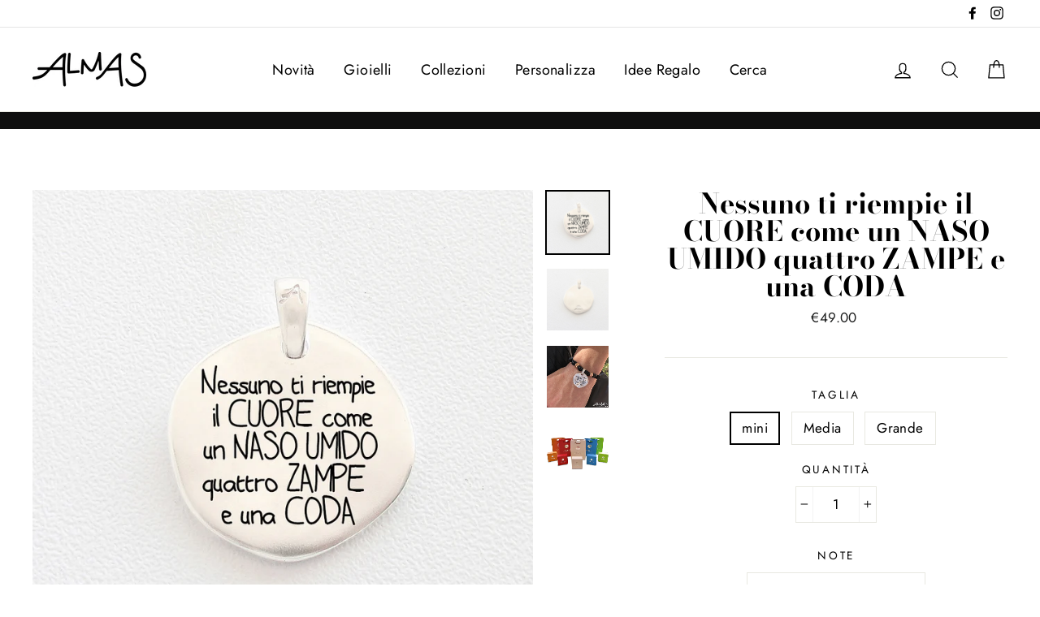

--- FILE ---
content_type: text/html; charset=utf-8
request_url: https://www.almasgioielli.com/products/nessuno-ti-riempie-il-cuore-come-un-naso-umido-quattro-zampe-e-una-coda
body_size: 33050
content:
<!doctype html>
<html class="no-js" lang="it">
<head>
  <meta charset="utf-8">
  <meta http-equiv="X-UA-Compatible" content="IE=edge,chrome=1">
  <meta name="viewport" content="width=device-width,initial-scale=1">
  <meta name="theme-color" content="#111111">
  <link rel="canonical" href="https://www.almasgioielli.com/products/nessuno-ti-riempie-il-cuore-come-un-naso-umido-quattro-zampe-e-una-coda"><link rel="shortcut icon" href="//www.almasgioielli.com/cdn/shop/files/Schermata_2020-01-14_alle_21.54.29_32x32.png?v=1614325560" type="image/png" />
<title>
  Ciondolo Nessuno ti riempie il CUORE come un NASO UMIDO quattro ZAMPE e una CODA

&ndash; Almas Gioielli

</title><meta name="description" content="Ciondolo pepita in argento 925 inciso e smaltato a mano. Frase: &quot; Nessuno ti riempie il CUORE come un NASO UMIDO quattro ZAMPE  e una CODA &quot;. Dimensioni: Mini - 2 cm ø; Media - 2,5 cm ø; Grande - 3 cm ø. Nella foto indossata la dimensione del ciondolo è media. Colore Smalto: Nero. Se acquisti anche un bracciale (o una "><meta property="og:site_name" content="Almas Gioielli">
<meta property="og:url" content="https://www.almasgioielli.com/products/nessuno-ti-riempie-il-cuore-come-un-naso-umido-quattro-zampe-e-una-coda">
<meta property="og:title" content="Nessuno ti riempie il CUORE come un NASO UMIDO quattro ZAMPE  e una CODA">
<meta property="og:type" content="product">
<meta property="og:description" content="Ciondolo pepita in argento 925 inciso e smaltato a mano. Frase: &quot; Nessuno ti riempie il CUORE come un NASO UMIDO quattro ZAMPE  e una CODA &quot;. Dimensioni: Mini - 2 cm ø; Media - 2,5 cm ø; Grande - 3 cm ø. Nella foto indossata la dimensione del ciondolo è media. Colore Smalto: Nero. Se acquisti anche un bracciale (o una "><meta property="og:price:amount" content="49.00">
  <meta property="og:price:currency" content="EUR"><meta property="og:image" content="http://www.almasgioielli.com/cdn/shop/products/AN-4-ciondolo-argento-almas-126_1200x630.jpg?v=1541072726"><meta property="og:image" content="http://www.almasgioielli.com/cdn/shop/products/ciondolo-argento-almas-personalizzabile-2retro-okk_copia_6472fc8f-3650-429a-a374-590619efd550_1200x630.jpg?v=1541072726"><meta property="og:image" content="http://www.almasgioielli.com/cdn/shop/products/nessuno_ti_riempie_cuore_1200x630.jpg?v=1541072726">
<meta property="og:image:secure_url" content="https://www.almasgioielli.com/cdn/shop/products/AN-4-ciondolo-argento-almas-126_1200x630.jpg?v=1541072726"><meta property="og:image:secure_url" content="https://www.almasgioielli.com/cdn/shop/products/ciondolo-argento-almas-personalizzabile-2retro-okk_copia_6472fc8f-3650-429a-a374-590619efd550_1200x630.jpg?v=1541072726"><meta property="og:image:secure_url" content="https://www.almasgioielli.com/cdn/shop/products/nessuno_ti_riempie_cuore_1200x630.jpg?v=1541072726">
<meta name="twitter:site" content="@">
<meta name="twitter:card" content="summary_large_image">
<meta name="twitter:title" content="Nessuno ti riempie il CUORE come un NASO UMIDO quattro ZAMPE  e una CODA">
<meta name="twitter:description" content="Ciondolo pepita in argento 925 inciso e smaltato a mano. Frase: &quot; Nessuno ti riempie il CUORE come un NASO UMIDO quattro ZAMPE  e una CODA &quot;. Dimensioni: Mini - 2 cm ø; Media - 2,5 cm ø; Grande - 3 cm ø. Nella foto indossata la dimensione del ciondolo è media. Colore Smalto: Nero. Se acquisti anche un bracciale (o una ">

<style>
  @font-face {
  font-family: "Bodoni Moda";
  font-weight: 700;
  font-style: normal;
  src: url("//www.almasgioielli.com/cdn/fonts/bodoni_moda/bodonimoda_n7.837502b3cbe406d2c6f311e87870fa9980b0b36a.woff2") format("woff2"),
       url("//www.almasgioielli.com/cdn/fonts/bodoni_moda/bodonimoda_n7.c198e1cda930f96f6ae1aa8ef8facc95a64cfd1f.woff") format("woff");
}

  @font-face {
  font-family: Jost;
  font-weight: 400;
  font-style: normal;
  src: url("//www.almasgioielli.com/cdn/fonts/jost/jost_n4.d47a1b6347ce4a4c9f437608011273009d91f2b7.woff2") format("woff2"),
       url("//www.almasgioielli.com/cdn/fonts/jost/jost_n4.791c46290e672b3f85c3d1c651ef2efa3819eadd.woff") format("woff");
}


  @font-face {
  font-family: Jost;
  font-weight: 700;
  font-style: normal;
  src: url("//www.almasgioielli.com/cdn/fonts/jost/jost_n7.921dc18c13fa0b0c94c5e2517ffe06139c3615a3.woff2") format("woff2"),
       url("//www.almasgioielli.com/cdn/fonts/jost/jost_n7.cbfc16c98c1e195f46c536e775e4e959c5f2f22b.woff") format("woff");
}

  @font-face {
  font-family: Jost;
  font-weight: 400;
  font-style: italic;
  src: url("//www.almasgioielli.com/cdn/fonts/jost/jost_i4.b690098389649750ada222b9763d55796c5283a5.woff2") format("woff2"),
       url("//www.almasgioielli.com/cdn/fonts/jost/jost_i4.fd766415a47e50b9e391ae7ec04e2ae25e7e28b0.woff") format("woff");
}

  @font-face {
  font-family: Jost;
  font-weight: 700;
  font-style: italic;
  src: url("//www.almasgioielli.com/cdn/fonts/jost/jost_i7.d8201b854e41e19d7ed9b1a31fe4fe71deea6d3f.woff2") format("woff2"),
       url("//www.almasgioielli.com/cdn/fonts/jost/jost_i7.eae515c34e26b6c853efddc3fc0c552e0de63757.woff") format("woff");
}

</style>

  <link href="//www.almasgioielli.com/cdn/shop/t/15/assets/theme.scss.css?v=9841718889407606531759252112" rel="stylesheet" type="text/css" media="all" />

  <style>
    .collection-item__title {
      font-size: 26px;
    }

    @media screen and (max-width: 768px) {
      .collection-item__title {
        font-size: 20.8px;
      }
    }
  </style>

  <script>
    document.documentElement.className = document.documentElement.className.replace('no-js', 'js');

    window.theme = window.theme || {};
    theme.strings = {
      addToCart: "Aggiungi al carrello",
      soldOut: "Esaurito",
      unavailable: "Non disponibile",
      stockLabel: "[count] in giacenza",
      savePrice: "Risparmia [saved_amount]",
      cartSavings: "Hai risparmiato [savings]",
      cartEmpty: "Il tuo carrello è vuoto",
      cartTermsConfirmation: "Per poter eseguire ed utilizzare Google Maps è necessario accettare i termini e le condizioni."
    };
    theme.settings = {
      cartType: "page",
      moneyFormat: "€{{amount}}",
      recentlyViewedEnabled: false,
      quickView: false,
      themeVersion: "1.2.2"
    };
  </script>

  <script>window.performance && window.performance.mark && window.performance.mark('shopify.content_for_header.start');</script><meta id="shopify-digital-wallet" name="shopify-digital-wallet" content="/14792214/digital_wallets/dialog">
<meta name="shopify-checkout-api-token" content="22546f444b096ba6282509150b05b129">
<meta id="in-context-paypal-metadata" data-shop-id="14792214" data-venmo-supported="false" data-environment="production" data-locale="it_IT" data-paypal-v4="true" data-currency="EUR">
<link rel="alternate" type="application/json+oembed" href="https://www.almasgioielli.com/products/nessuno-ti-riempie-il-cuore-come-un-naso-umido-quattro-zampe-e-una-coda.oembed">
<script async="async" src="/checkouts/internal/preloads.js?locale=it-IT"></script>
<link rel="preconnect" href="https://shop.app" crossorigin="anonymous">
<script async="async" src="https://shop.app/checkouts/internal/preloads.js?locale=it-IT&shop_id=14792214" crossorigin="anonymous"></script>
<script id="apple-pay-shop-capabilities" type="application/json">{"shopId":14792214,"countryCode":"IT","currencyCode":"EUR","merchantCapabilities":["supports3DS"],"merchantId":"gid:\/\/shopify\/Shop\/14792214","merchantName":"Almas Gioielli","requiredBillingContactFields":["postalAddress","email","phone"],"requiredShippingContactFields":["postalAddress","email","phone"],"shippingType":"shipping","supportedNetworks":["visa","maestro","masterCard","amex"],"total":{"type":"pending","label":"Almas Gioielli","amount":"1.00"},"shopifyPaymentsEnabled":true,"supportsSubscriptions":true}</script>
<script id="shopify-features" type="application/json">{"accessToken":"22546f444b096ba6282509150b05b129","betas":["rich-media-storefront-analytics"],"domain":"www.almasgioielli.com","predictiveSearch":true,"shopId":14792214,"locale":"it"}</script>
<script>var Shopify = Shopify || {};
Shopify.shop = "almas-gioielli.myshopify.com";
Shopify.locale = "it";
Shopify.currency = {"active":"EUR","rate":"1.0"};
Shopify.country = "IT";
Shopify.theme = {"name":"Impulse","id":32188465234,"schema_name":"Impulse","schema_version":"1.2.2","theme_store_id":857,"role":"main"};
Shopify.theme.handle = "null";
Shopify.theme.style = {"id":null,"handle":null};
Shopify.cdnHost = "www.almasgioielli.com/cdn";
Shopify.routes = Shopify.routes || {};
Shopify.routes.root = "/";</script>
<script type="module">!function(o){(o.Shopify=o.Shopify||{}).modules=!0}(window);</script>
<script>!function(o){function n(){var o=[];function n(){o.push(Array.prototype.slice.apply(arguments))}return n.q=o,n}var t=o.Shopify=o.Shopify||{};t.loadFeatures=n(),t.autoloadFeatures=n()}(window);</script>
<script>
  window.ShopifyPay = window.ShopifyPay || {};
  window.ShopifyPay.apiHost = "shop.app\/pay";
  window.ShopifyPay.redirectState = null;
</script>
<script id="shop-js-analytics" type="application/json">{"pageType":"product"}</script>
<script defer="defer" async type="module" src="//www.almasgioielli.com/cdn/shopifycloud/shop-js/modules/v2/client.init-shop-cart-sync_B0kkjBRt.it.esm.js"></script>
<script defer="defer" async type="module" src="//www.almasgioielli.com/cdn/shopifycloud/shop-js/modules/v2/chunk.common_AgTufRUD.esm.js"></script>
<script type="module">
  await import("//www.almasgioielli.com/cdn/shopifycloud/shop-js/modules/v2/client.init-shop-cart-sync_B0kkjBRt.it.esm.js");
await import("//www.almasgioielli.com/cdn/shopifycloud/shop-js/modules/v2/chunk.common_AgTufRUD.esm.js");

  window.Shopify.SignInWithShop?.initShopCartSync?.({"fedCMEnabled":true,"windoidEnabled":true});

</script>
<script>
  window.Shopify = window.Shopify || {};
  if (!window.Shopify.featureAssets) window.Shopify.featureAssets = {};
  window.Shopify.featureAssets['shop-js'] = {"shop-cart-sync":["modules/v2/client.shop-cart-sync_XOjUULQV.it.esm.js","modules/v2/chunk.common_AgTufRUD.esm.js"],"init-fed-cm":["modules/v2/client.init-fed-cm_CFGyCp6W.it.esm.js","modules/v2/chunk.common_AgTufRUD.esm.js"],"shop-button":["modules/v2/client.shop-button_D8PBjgvE.it.esm.js","modules/v2/chunk.common_AgTufRUD.esm.js"],"shop-cash-offers":["modules/v2/client.shop-cash-offers_UU-Uz0VT.it.esm.js","modules/v2/chunk.common_AgTufRUD.esm.js","modules/v2/chunk.modal_B6cKP347.esm.js"],"init-windoid":["modules/v2/client.init-windoid_DoFDvLIZ.it.esm.js","modules/v2/chunk.common_AgTufRUD.esm.js"],"shop-toast-manager":["modules/v2/client.shop-toast-manager_B4ykeoIZ.it.esm.js","modules/v2/chunk.common_AgTufRUD.esm.js"],"init-shop-email-lookup-coordinator":["modules/v2/client.init-shop-email-lookup-coordinator_CSPRSD92.it.esm.js","modules/v2/chunk.common_AgTufRUD.esm.js"],"init-shop-cart-sync":["modules/v2/client.init-shop-cart-sync_B0kkjBRt.it.esm.js","modules/v2/chunk.common_AgTufRUD.esm.js"],"avatar":["modules/v2/client.avatar_BTnouDA3.it.esm.js"],"pay-button":["modules/v2/client.pay-button_CPiJlQ5G.it.esm.js","modules/v2/chunk.common_AgTufRUD.esm.js"],"init-customer-accounts":["modules/v2/client.init-customer-accounts_C_Urp9Ri.it.esm.js","modules/v2/client.shop-login-button_BPreIq_c.it.esm.js","modules/v2/chunk.common_AgTufRUD.esm.js","modules/v2/chunk.modal_B6cKP347.esm.js"],"init-shop-for-new-customer-accounts":["modules/v2/client.init-shop-for-new-customer-accounts_Yq_StG--.it.esm.js","modules/v2/client.shop-login-button_BPreIq_c.it.esm.js","modules/v2/chunk.common_AgTufRUD.esm.js","modules/v2/chunk.modal_B6cKP347.esm.js"],"shop-login-button":["modules/v2/client.shop-login-button_BPreIq_c.it.esm.js","modules/v2/chunk.common_AgTufRUD.esm.js","modules/v2/chunk.modal_B6cKP347.esm.js"],"init-customer-accounts-sign-up":["modules/v2/client.init-customer-accounts-sign-up_DwpZPwLB.it.esm.js","modules/v2/client.shop-login-button_BPreIq_c.it.esm.js","modules/v2/chunk.common_AgTufRUD.esm.js","modules/v2/chunk.modal_B6cKP347.esm.js"],"shop-follow-button":["modules/v2/client.shop-follow-button_DF4PngeR.it.esm.js","modules/v2/chunk.common_AgTufRUD.esm.js","modules/v2/chunk.modal_B6cKP347.esm.js"],"checkout-modal":["modules/v2/client.checkout-modal_oq8wp8Y_.it.esm.js","modules/v2/chunk.common_AgTufRUD.esm.js","modules/v2/chunk.modal_B6cKP347.esm.js"],"lead-capture":["modules/v2/client.lead-capture_gcFup1jy.it.esm.js","modules/v2/chunk.common_AgTufRUD.esm.js","modules/v2/chunk.modal_B6cKP347.esm.js"],"shop-login":["modules/v2/client.shop-login_DiId8eKP.it.esm.js","modules/v2/chunk.common_AgTufRUD.esm.js","modules/v2/chunk.modal_B6cKP347.esm.js"],"payment-terms":["modules/v2/client.payment-terms_DTfZn2x7.it.esm.js","modules/v2/chunk.common_AgTufRUD.esm.js","modules/v2/chunk.modal_B6cKP347.esm.js"]};
</script>
<script>(function() {
  var isLoaded = false;
  function asyncLoad() {
    if (isLoaded) return;
    isLoaded = true;
    var urls = ["\/\/code.tidio.co\/unkgsgqcpkrpjrlb2vd9atswzc4vi6gu.js?shop=almas-gioielli.myshopify.com","https:\/\/gdprcdn.b-cdn.net\/js\/gdpr_cookie_consent.min.js?shop=almas-gioielli.myshopify.com","https:\/\/easygdpr.b-cdn.net\/v\/1553540745\/gdpr.min.js?shop=almas-gioielli.myshopify.com"];
    for (var i = 0; i < urls.length; i++) {
      var s = document.createElement('script');
      s.type = 'text/javascript';
      s.async = true;
      s.src = urls[i];
      var x = document.getElementsByTagName('script')[0];
      x.parentNode.insertBefore(s, x);
    }
  };
  if(window.attachEvent) {
    window.attachEvent('onload', asyncLoad);
  } else {
    window.addEventListener('load', asyncLoad, false);
  }
})();</script>
<script id="__st">var __st={"a":14792214,"offset":3600,"reqid":"4129fd70-9ae9-4cfb-b3c0-3fec1607a90f-1768647763","pageurl":"www.almasgioielli.com\/products\/nessuno-ti-riempie-il-cuore-come-un-naso-umido-quattro-zampe-e-una-coda","u":"e0602cc9709f","p":"product","rtyp":"product","rid":244477820957};</script>
<script>window.ShopifyPaypalV4VisibilityTracking = true;</script>
<script id="captcha-bootstrap">!function(){'use strict';const t='contact',e='account',n='new_comment',o=[[t,t],['blogs',n],['comments',n],[t,'customer']],c=[[e,'customer_login'],[e,'guest_login'],[e,'recover_customer_password'],[e,'create_customer']],r=t=>t.map((([t,e])=>`form[action*='/${t}']:not([data-nocaptcha='true']) input[name='form_type'][value='${e}']`)).join(','),a=t=>()=>t?[...document.querySelectorAll(t)].map((t=>t.form)):[];function s(){const t=[...o],e=r(t);return a(e)}const i='password',u='form_key',d=['recaptcha-v3-token','g-recaptcha-response','h-captcha-response',i],f=()=>{try{return window.sessionStorage}catch{return}},m='__shopify_v',_=t=>t.elements[u];function p(t,e,n=!1){try{const o=window.sessionStorage,c=JSON.parse(o.getItem(e)),{data:r}=function(t){const{data:e,action:n}=t;return t[m]||n?{data:e,action:n}:{data:t,action:n}}(c);for(const[e,n]of Object.entries(r))t.elements[e]&&(t.elements[e].value=n);n&&o.removeItem(e)}catch(o){console.error('form repopulation failed',{error:o})}}const l='form_type',E='cptcha';function T(t){t.dataset[E]=!0}const w=window,h=w.document,L='Shopify',v='ce_forms',y='captcha';let A=!1;((t,e)=>{const n=(g='f06e6c50-85a8-45c8-87d0-21a2b65856fe',I='https://cdn.shopify.com/shopifycloud/storefront-forms-hcaptcha/ce_storefront_forms_captcha_hcaptcha.v1.5.2.iife.js',D={infoText:'Protetto da hCaptcha',privacyText:'Privacy',termsText:'Termini'},(t,e,n)=>{const o=w[L][v],c=o.bindForm;if(c)return c(t,g,e,D).then(n);var r;o.q.push([[t,g,e,D],n]),r=I,A||(h.body.append(Object.assign(h.createElement('script'),{id:'captcha-provider',async:!0,src:r})),A=!0)});var g,I,D;w[L]=w[L]||{},w[L][v]=w[L][v]||{},w[L][v].q=[],w[L][y]=w[L][y]||{},w[L][y].protect=function(t,e){n(t,void 0,e),T(t)},Object.freeze(w[L][y]),function(t,e,n,w,h,L){const[v,y,A,g]=function(t,e,n){const i=e?o:[],u=t?c:[],d=[...i,...u],f=r(d),m=r(i),_=r(d.filter((([t,e])=>n.includes(e))));return[a(f),a(m),a(_),s()]}(w,h,L),I=t=>{const e=t.target;return e instanceof HTMLFormElement?e:e&&e.form},D=t=>v().includes(t);t.addEventListener('submit',(t=>{const e=I(t);if(!e)return;const n=D(e)&&!e.dataset.hcaptchaBound&&!e.dataset.recaptchaBound,o=_(e),c=g().includes(e)&&(!o||!o.value);(n||c)&&t.preventDefault(),c&&!n&&(function(t){try{if(!f())return;!function(t){const e=f();if(!e)return;const n=_(t);if(!n)return;const o=n.value;o&&e.removeItem(o)}(t);const e=Array.from(Array(32),(()=>Math.random().toString(36)[2])).join('');!function(t,e){_(t)||t.append(Object.assign(document.createElement('input'),{type:'hidden',name:u})),t.elements[u].value=e}(t,e),function(t,e){const n=f();if(!n)return;const o=[...t.querySelectorAll(`input[type='${i}']`)].map((({name:t})=>t)),c=[...d,...o],r={};for(const[a,s]of new FormData(t).entries())c.includes(a)||(r[a]=s);n.setItem(e,JSON.stringify({[m]:1,action:t.action,data:r}))}(t,e)}catch(e){console.error('failed to persist form',e)}}(e),e.submit())}));const S=(t,e)=>{t&&!t.dataset[E]&&(n(t,e.some((e=>e===t))),T(t))};for(const o of['focusin','change'])t.addEventListener(o,(t=>{const e=I(t);D(e)&&S(e,y())}));const B=e.get('form_key'),M=e.get(l),P=B&&M;t.addEventListener('DOMContentLoaded',(()=>{const t=y();if(P)for(const e of t)e.elements[l].value===M&&p(e,B);[...new Set([...A(),...v().filter((t=>'true'===t.dataset.shopifyCaptcha))])].forEach((e=>S(e,t)))}))}(h,new URLSearchParams(w.location.search),n,t,e,['guest_login'])})(!0,!0)}();</script>
<script integrity="sha256-4kQ18oKyAcykRKYeNunJcIwy7WH5gtpwJnB7kiuLZ1E=" data-source-attribution="shopify.loadfeatures" defer="defer" src="//www.almasgioielli.com/cdn/shopifycloud/storefront/assets/storefront/load_feature-a0a9edcb.js" crossorigin="anonymous"></script>
<script crossorigin="anonymous" defer="defer" src="//www.almasgioielli.com/cdn/shopifycloud/storefront/assets/shopify_pay/storefront-65b4c6d7.js?v=20250812"></script>
<script data-source-attribution="shopify.dynamic_checkout.dynamic.init">var Shopify=Shopify||{};Shopify.PaymentButton=Shopify.PaymentButton||{isStorefrontPortableWallets:!0,init:function(){window.Shopify.PaymentButton.init=function(){};var t=document.createElement("script");t.src="https://www.almasgioielli.com/cdn/shopifycloud/portable-wallets/latest/portable-wallets.it.js",t.type="module",document.head.appendChild(t)}};
</script>
<script data-source-attribution="shopify.dynamic_checkout.buyer_consent">
  function portableWalletsHideBuyerConsent(e){var t=document.getElementById("shopify-buyer-consent"),n=document.getElementById("shopify-subscription-policy-button");t&&n&&(t.classList.add("hidden"),t.setAttribute("aria-hidden","true"),n.removeEventListener("click",e))}function portableWalletsShowBuyerConsent(e){var t=document.getElementById("shopify-buyer-consent"),n=document.getElementById("shopify-subscription-policy-button");t&&n&&(t.classList.remove("hidden"),t.removeAttribute("aria-hidden"),n.addEventListener("click",e))}window.Shopify?.PaymentButton&&(window.Shopify.PaymentButton.hideBuyerConsent=portableWalletsHideBuyerConsent,window.Shopify.PaymentButton.showBuyerConsent=portableWalletsShowBuyerConsent);
</script>
<script data-source-attribution="shopify.dynamic_checkout.cart.bootstrap">document.addEventListener("DOMContentLoaded",(function(){function t(){return document.querySelector("shopify-accelerated-checkout-cart, shopify-accelerated-checkout")}if(t())Shopify.PaymentButton.init();else{new MutationObserver((function(e,n){t()&&(Shopify.PaymentButton.init(),n.disconnect())})).observe(document.body,{childList:!0,subtree:!0})}}));
</script>
<link id="shopify-accelerated-checkout-styles" rel="stylesheet" media="screen" href="https://www.almasgioielli.com/cdn/shopifycloud/portable-wallets/latest/accelerated-checkout-backwards-compat.css" crossorigin="anonymous">
<style id="shopify-accelerated-checkout-cart">
        #shopify-buyer-consent {
  margin-top: 1em;
  display: inline-block;
  width: 100%;
}

#shopify-buyer-consent.hidden {
  display: none;
}

#shopify-subscription-policy-button {
  background: none;
  border: none;
  padding: 0;
  text-decoration: underline;
  font-size: inherit;
  cursor: pointer;
}

#shopify-subscription-policy-button::before {
  box-shadow: none;
}

      </style>

<script>window.performance && window.performance.mark && window.performance.mark('shopify.content_for_header.end');</script>
  <!--[if lt IE 9]>
<script src="//cdnjs.cloudflare.com/ajax/libs/html5shiv/3.7.2/html5shiv.min.js" type="text/javascript"></script>
<![endif]-->
<!--[if (lte IE 9) ]><script src="//www.almasgioielli.com/cdn/shop/t/15/assets/match-media.min.js?v=159635276924582161481540652536" type="text/javascript"></script><![endif]-->


  <script src="//code.jquery.com/jquery-3.1.0.min.js" type="text/javascript"></script>
  <script>theme.jQuery = jQuery;</script>

  
  <script src="//www.almasgioielli.com/cdn/shop/t/15/assets/vendor.js" defer="defer"></script>



  

  
  <script src="//www.almasgioielli.com/cdn/shop/t/15/assets/theme.js?v=2883571733347815241540652548" defer="defer"></script>




  

  

  
    <script type="text/javascript">
      try {
        window.EasyGdprSettings = "{\"cookie_banner\":false,\"cookie_banner_cookiename\":\"\",\"cookie_banner_settings\":{},\"current_theme\":\"impulse\",\"custom_button_position\":\"\",\"eg_display\":[\"account\",\"login\"],\"enabled\":true,\"restrict_eu\":true,\"texts\":{\"EMAIL_ACC_SUBJECT_ADMIN\":\"[{SHOP_NAME}] Nuova richiesta di dati GDPR\",\"DATA_IP\":\"Indirizzo IP\",\"EMAIL_MOD_SUBJECT\":\"[{SHOP_NAME}] Nuova richiesta di modifica dati GDPR\",\"MOD_REQUEST_THANKYOU\":\"Grazie per la tua richiesta. Risponderemo alla tua email entro 30gg\",\"CONFIRM_DELETE_CANCEL_TEXT\":\"Annulla\",\"NO_DATA\":\"Nessun dato personale corrispondente a questa mail\",\"DATA_LAST_NAME\":\"Cognome\",\"FEEDBACK_SUCCESS_TITLE\":\"OK\",\"DATA_FIRST_NAME\":\"Nome\",\"BUTTON_DOWNLOAD\":\"Scarica Dati\",\"EMAIL_ACC_HTML\":\"\u003c!DOCTYPE html\u003e\\n\u003chtml\u003e\\n\u003chead\u003e\\n    \u003ctitle\u003eYour Personal Data\u003c\/title\u003e\\n    \u003cmeta http-equiv=\\\"Content-Type\\\" content=\\\"text\/html; charset=UTF-8\\\"\u003e\\n    \u003cmeta name=\\\"viewport\\\" content=\\\"width=device-width\\\"\u003e\\n    \u003cstyle\u003e\\n    .button { width: 260px;font-family:sans-serif;font-size:14px;vertical-align:top;background-color:#3498db;border-radius:5px;text-align:center }\\n    .button_link { display:inline-block;color:#ffffff;background-color:#3498db;border:solid 1px #3498db;border-radius:5px;box-sizing:border-box;text-decoration:none;font-size:14px;font-weight:bold;margin:0;padding:12px 25px;text-transform:capitalize;border-color:#3498db }\\n    \u003c\/style\u003e\\n\u003c\/head\u003e\\n\u003cbody\u003e\\n    \u003ctable border=\\\"0\\\" cellpadding=\\\"0\\\" cellspacing=\\\"0\\\" height=\\\"100%\\\" width=\\\"100%\\\" id=\\\"body_table\\\"\u003e\\n    \u003ctr\u003e\\n        \u003ctd align=\\\"left\\\" valign=\\\"top\\\"\u003e\\n            \u003ctable border=\\\"0\\\" cellpadding=\\\"20\\\" cellspacing=\\\"0\\\" width=\\\"90%\\\" id=\\\"content\\\"\u003e\\n            \u003ctr\u003e\\n            \u003ctd align=\\\"left\\\" valign=\\\"top\\\"\u003e\\n                \u003ch1\u003e{SHOP_NAME}\u003c\/h1\u003e\\n                \u003ch2\u003eGrazie per averci contattato\u003c\/h2\u003e\\n                Hai chiesto di accedere ai tuoi dati personali. Facendo clic sul pulsante in basso è possibile visualizzare, modificare o eliminare i dati personali creati nel nostro \u003ca href=\\\"{storeurl}\\\"\u003estore\u003c\/a\u003e.\u003cbr\u003e\u003cbr\u003e\\n            \u003cdiv class=\\\"button\\\"\u003e \u003ca href=\\\"{personaldataurl}\\\" class=\\\"button_link\\\" target=\\\"_blank\\\"\u003eerifica i tuoi dati personali \u003c\/a\u003e\u003c\/div\u003e\\n            \u003cdiv style=\\\"margin-top: 20px; padding-top: 20px; border-top-width: 1px; border-top-color: #e5e5e5; border-top-style: solid;\\\"\u003e\\n            \u003cp class=\\\"disclaimer__subtext\\\" style=\\\"color: #999; line-height: 150%; font-size: 14px; margin: 0;\\\"\u003eSe hai domande, rispondi a questa email o contattaci a \u003ca href=\\\"mailto:{SHOP_EMAIL}\\\" style=\\\"font-size: 14px; text-decoration: none; color: #1990C6;\\\"\u003e{SHOP_EMAIL}\u003c\/a\u003e\u003c\/p\u003e\\n            \u003c\/div\u003e\\n            \u003c\/td\u003e\\n            \u003c\/tr\u003e\\n        \u003c\/table\u003e\\n        \u003c\/td\u003e\\n    \u003c\/tr\u003e\\n    \u003c\/table\u003e\\n\u003c\/body\u003e\\n\u003c\/html\u003e\",\"DATA_PHONE\":\"Telefono\",\"DATA_COUNTRY\":\"Nazione\",\"EMAIL_ACC_SUBJECT\":\"[{SHOP_NAME}] I tuoi dati richiesti\",\"DATA_CITY\":\"Città\",\"ERROR_PERSONAL_DATA\":\"Si è verificato un errore nella ricerca dei tuoi dati, riprova tra poco. Se non dovesse funzionare, contattaci per qualsiasi informazione.\",\"DATA_EMAIL\":\"Email\",\"DATA_ZIP\":\"CAP\",\"DATA_DATE\":\"Data\",\"FEEDBACK_ERROR_TITLE\":\"Ops...\",\"DATA_ADDRESS\":\"Indirizzo\",\"DEL_REQUEST_THANKYOU\":\"La tua richiesta di cancellazione è stata inviata. I tuoi dati personali saranno cancellati entro 30gg\",\"ACC_REQUEST_THANKYOU\":\"Grazie per la tua richiesta. Controlla la tua casella di posta\",\"COMMENT_MISSING\":\"Descrivi nel messaggio i tuoi dati che desideri modificare\",\"BUTTON_EDIT\":\"Modifica dati\",\"BUTTON_ACCESS\":\"Accedi ai miei dati personali\",\"FEEDBACK_BUTTON\":\"OK\",\"CONFIRM_DELETE\":\"Sei sicuro di voler cancellare i tuoi dati personali?\",\"BUTTON_MY\":\"I miei dati personali\",\"EMAIL_INVALID\":\"Aggiungi una email valida\",\"ERROR_REQUEST_PROBLEM\":\"Si è verificato un errore, la richiesta non è stata inviata. Se non dovesse funzionare, contattaci per qualsiasi informazione.\",\"BUTTON_DELETE\":\"Cancella Dati\",\"EMAIL_DEL_SUBJECT\":\"[{SHOP_NAME}] Nuova richiesta di cancellazione di dati GDPR\",\"CONFIRM_DELETE_BUTTON_TEXT\":\"Si, Eliminali!\",\"CONFIRM_DELETE_TITLE\":\"Sei sicuro?\"}}";
      } catch (error) {}
    </script>
  



<link href="https://monorail-edge.shopifysvc.com" rel="dns-prefetch">
<script>(function(){if ("sendBeacon" in navigator && "performance" in window) {try {var session_token_from_headers = performance.getEntriesByType('navigation')[0].serverTiming.find(x => x.name == '_s').description;} catch {var session_token_from_headers = undefined;}var session_cookie_matches = document.cookie.match(/_shopify_s=([^;]*)/);var session_token_from_cookie = session_cookie_matches && session_cookie_matches.length === 2 ? session_cookie_matches[1] : "";var session_token = session_token_from_headers || session_token_from_cookie || "";function handle_abandonment_event(e) {var entries = performance.getEntries().filter(function(entry) {return /monorail-edge.shopifysvc.com/.test(entry.name);});if (!window.abandonment_tracked && entries.length === 0) {window.abandonment_tracked = true;var currentMs = Date.now();var navigation_start = performance.timing.navigationStart;var payload = {shop_id: 14792214,url: window.location.href,navigation_start,duration: currentMs - navigation_start,session_token,page_type: "product"};window.navigator.sendBeacon("https://monorail-edge.shopifysvc.com/v1/produce", JSON.stringify({schema_id: "online_store_buyer_site_abandonment/1.1",payload: payload,metadata: {event_created_at_ms: currentMs,event_sent_at_ms: currentMs}}));}}window.addEventListener('pagehide', handle_abandonment_event);}}());</script>
<script id="web-pixels-manager-setup">(function e(e,d,r,n,o){if(void 0===o&&(o={}),!Boolean(null===(a=null===(i=window.Shopify)||void 0===i?void 0:i.analytics)||void 0===a?void 0:a.replayQueue)){var i,a;window.Shopify=window.Shopify||{};var t=window.Shopify;t.analytics=t.analytics||{};var s=t.analytics;s.replayQueue=[],s.publish=function(e,d,r){return s.replayQueue.push([e,d,r]),!0};try{self.performance.mark("wpm:start")}catch(e){}var l=function(){var e={modern:/Edge?\/(1{2}[4-9]|1[2-9]\d|[2-9]\d{2}|\d{4,})\.\d+(\.\d+|)|Firefox\/(1{2}[4-9]|1[2-9]\d|[2-9]\d{2}|\d{4,})\.\d+(\.\d+|)|Chrom(ium|e)\/(9{2}|\d{3,})\.\d+(\.\d+|)|(Maci|X1{2}).+ Version\/(15\.\d+|(1[6-9]|[2-9]\d|\d{3,})\.\d+)([,.]\d+|)( \(\w+\)|)( Mobile\/\w+|) Safari\/|Chrome.+OPR\/(9{2}|\d{3,})\.\d+\.\d+|(CPU[ +]OS|iPhone[ +]OS|CPU[ +]iPhone|CPU IPhone OS|CPU iPad OS)[ +]+(15[._]\d+|(1[6-9]|[2-9]\d|\d{3,})[._]\d+)([._]\d+|)|Android:?[ /-](13[3-9]|1[4-9]\d|[2-9]\d{2}|\d{4,})(\.\d+|)(\.\d+|)|Android.+Firefox\/(13[5-9]|1[4-9]\d|[2-9]\d{2}|\d{4,})\.\d+(\.\d+|)|Android.+Chrom(ium|e)\/(13[3-9]|1[4-9]\d|[2-9]\d{2}|\d{4,})\.\d+(\.\d+|)|SamsungBrowser\/([2-9]\d|\d{3,})\.\d+/,legacy:/Edge?\/(1[6-9]|[2-9]\d|\d{3,})\.\d+(\.\d+|)|Firefox\/(5[4-9]|[6-9]\d|\d{3,})\.\d+(\.\d+|)|Chrom(ium|e)\/(5[1-9]|[6-9]\d|\d{3,})\.\d+(\.\d+|)([\d.]+$|.*Safari\/(?![\d.]+ Edge\/[\d.]+$))|(Maci|X1{2}).+ Version\/(10\.\d+|(1[1-9]|[2-9]\d|\d{3,})\.\d+)([,.]\d+|)( \(\w+\)|)( Mobile\/\w+|) Safari\/|Chrome.+OPR\/(3[89]|[4-9]\d|\d{3,})\.\d+\.\d+|(CPU[ +]OS|iPhone[ +]OS|CPU[ +]iPhone|CPU IPhone OS|CPU iPad OS)[ +]+(10[._]\d+|(1[1-9]|[2-9]\d|\d{3,})[._]\d+)([._]\d+|)|Android:?[ /-](13[3-9]|1[4-9]\d|[2-9]\d{2}|\d{4,})(\.\d+|)(\.\d+|)|Mobile Safari.+OPR\/([89]\d|\d{3,})\.\d+\.\d+|Android.+Firefox\/(13[5-9]|1[4-9]\d|[2-9]\d{2}|\d{4,})\.\d+(\.\d+|)|Android.+Chrom(ium|e)\/(13[3-9]|1[4-9]\d|[2-9]\d{2}|\d{4,})\.\d+(\.\d+|)|Android.+(UC? ?Browser|UCWEB|U3)[ /]?(15\.([5-9]|\d{2,})|(1[6-9]|[2-9]\d|\d{3,})\.\d+)\.\d+|SamsungBrowser\/(5\.\d+|([6-9]|\d{2,})\.\d+)|Android.+MQ{2}Browser\/(14(\.(9|\d{2,})|)|(1[5-9]|[2-9]\d|\d{3,})(\.\d+|))(\.\d+|)|K[Aa][Ii]OS\/(3\.\d+|([4-9]|\d{2,})\.\d+)(\.\d+|)/},d=e.modern,r=e.legacy,n=navigator.userAgent;return n.match(d)?"modern":n.match(r)?"legacy":"unknown"}(),u="modern"===l?"modern":"legacy",c=(null!=n?n:{modern:"",legacy:""})[u],f=function(e){return[e.baseUrl,"/wpm","/b",e.hashVersion,"modern"===e.buildTarget?"m":"l",".js"].join("")}({baseUrl:d,hashVersion:r,buildTarget:u}),m=function(e){var d=e.version,r=e.bundleTarget,n=e.surface,o=e.pageUrl,i=e.monorailEndpoint;return{emit:function(e){var a=e.status,t=e.errorMsg,s=(new Date).getTime(),l=JSON.stringify({metadata:{event_sent_at_ms:s},events:[{schema_id:"web_pixels_manager_load/3.1",payload:{version:d,bundle_target:r,page_url:o,status:a,surface:n,error_msg:t},metadata:{event_created_at_ms:s}}]});if(!i)return console&&console.warn&&console.warn("[Web Pixels Manager] No Monorail endpoint provided, skipping logging."),!1;try{return self.navigator.sendBeacon.bind(self.navigator)(i,l)}catch(e){}var u=new XMLHttpRequest;try{return u.open("POST",i,!0),u.setRequestHeader("Content-Type","text/plain"),u.send(l),!0}catch(e){return console&&console.warn&&console.warn("[Web Pixels Manager] Got an unhandled error while logging to Monorail."),!1}}}}({version:r,bundleTarget:l,surface:e.surface,pageUrl:self.location.href,monorailEndpoint:e.monorailEndpoint});try{o.browserTarget=l,function(e){var d=e.src,r=e.async,n=void 0===r||r,o=e.onload,i=e.onerror,a=e.sri,t=e.scriptDataAttributes,s=void 0===t?{}:t,l=document.createElement("script"),u=document.querySelector("head"),c=document.querySelector("body");if(l.async=n,l.src=d,a&&(l.integrity=a,l.crossOrigin="anonymous"),s)for(var f in s)if(Object.prototype.hasOwnProperty.call(s,f))try{l.dataset[f]=s[f]}catch(e){}if(o&&l.addEventListener("load",o),i&&l.addEventListener("error",i),u)u.appendChild(l);else{if(!c)throw new Error("Did not find a head or body element to append the script");c.appendChild(l)}}({src:f,async:!0,onload:function(){if(!function(){var e,d;return Boolean(null===(d=null===(e=window.Shopify)||void 0===e?void 0:e.analytics)||void 0===d?void 0:d.initialized)}()){var d=window.webPixelsManager.init(e)||void 0;if(d){var r=window.Shopify.analytics;r.replayQueue.forEach((function(e){var r=e[0],n=e[1],o=e[2];d.publishCustomEvent(r,n,o)})),r.replayQueue=[],r.publish=d.publishCustomEvent,r.visitor=d.visitor,r.initialized=!0}}},onerror:function(){return m.emit({status:"failed",errorMsg:"".concat(f," has failed to load")})},sri:function(e){var d=/^sha384-[A-Za-z0-9+/=]+$/;return"string"==typeof e&&d.test(e)}(c)?c:"",scriptDataAttributes:o}),m.emit({status:"loading"})}catch(e){m.emit({status:"failed",errorMsg:(null==e?void 0:e.message)||"Unknown error"})}}})({shopId: 14792214,storefrontBaseUrl: "https://www.almasgioielli.com",extensionsBaseUrl: "https://extensions.shopifycdn.com/cdn/shopifycloud/web-pixels-manager",monorailEndpoint: "https://monorail-edge.shopifysvc.com/unstable/produce_batch",surface: "storefront-renderer",enabledBetaFlags: ["2dca8a86"],webPixelsConfigList: [{"id":"257950021","configuration":"{\"pixel_id\":\"842332006201966\",\"pixel_type\":\"facebook_pixel\",\"metaapp_system_user_token\":\"-\"}","eventPayloadVersion":"v1","runtimeContext":"OPEN","scriptVersion":"ca16bc87fe92b6042fbaa3acc2fbdaa6","type":"APP","apiClientId":2329312,"privacyPurposes":["ANALYTICS","MARKETING","SALE_OF_DATA"],"dataSharingAdjustments":{"protectedCustomerApprovalScopes":["read_customer_address","read_customer_email","read_customer_name","read_customer_personal_data","read_customer_phone"]}},{"id":"155287877","eventPayloadVersion":"v1","runtimeContext":"LAX","scriptVersion":"1","type":"CUSTOM","privacyPurposes":["MARKETING"],"name":"Meta pixel (migrated)"},{"id":"186679621","eventPayloadVersion":"v1","runtimeContext":"LAX","scriptVersion":"1","type":"CUSTOM","privacyPurposes":["ANALYTICS"],"name":"Google Analytics tag (migrated)"},{"id":"shopify-app-pixel","configuration":"{}","eventPayloadVersion":"v1","runtimeContext":"STRICT","scriptVersion":"0450","apiClientId":"shopify-pixel","type":"APP","privacyPurposes":["ANALYTICS","MARKETING"]},{"id":"shopify-custom-pixel","eventPayloadVersion":"v1","runtimeContext":"LAX","scriptVersion":"0450","apiClientId":"shopify-pixel","type":"CUSTOM","privacyPurposes":["ANALYTICS","MARKETING"]}],isMerchantRequest: false,initData: {"shop":{"name":"Almas Gioielli","paymentSettings":{"currencyCode":"EUR"},"myshopifyDomain":"almas-gioielli.myshopify.com","countryCode":"IT","storefrontUrl":"https:\/\/www.almasgioielli.com"},"customer":null,"cart":null,"checkout":null,"productVariants":[{"price":{"amount":49.0,"currencyCode":"EUR"},"product":{"title":"Nessuno ti riempie il CUORE come un NASO UMIDO quattro ZAMPE  e una CODA","vendor":"Pepite","id":"244477820957","untranslatedTitle":"Nessuno ti riempie il CUORE come un NASO UMIDO quattro ZAMPE  e una CODA","url":"\/products\/nessuno-ti-riempie-il-cuore-come-un-naso-umido-quattro-zampe-e-una-coda","type":"ciondolo"},"id":"3561301508125","image":{"src":"\/\/www.almasgioielli.com\/cdn\/shop\/products\/AN-4-ciondolo-argento-almas-126.jpg?v=1541072726"},"sku":"PP126","title":"mini","untranslatedTitle":"mini"},{"price":{"amount":59.0,"currencyCode":"EUR"},"product":{"title":"Nessuno ti riempie il CUORE come un NASO UMIDO quattro ZAMPE  e una CODA","vendor":"Pepite","id":"244477820957","untranslatedTitle":"Nessuno ti riempie il CUORE come un NASO UMIDO quattro ZAMPE  e una CODA","url":"\/products\/nessuno-ti-riempie-il-cuore-come-un-naso-umido-quattro-zampe-e-una-coda","type":"ciondolo"},"id":"3561301573661","image":{"src":"\/\/www.almasgioielli.com\/cdn\/shop\/products\/AN-4-ciondolo-argento-almas-126.jpg?v=1541072726"},"sku":"PM126","title":"Media","untranslatedTitle":"Media"},{"price":{"amount":79.0,"currencyCode":"EUR"},"product":{"title":"Nessuno ti riempie il CUORE come un NASO UMIDO quattro ZAMPE  e una CODA","vendor":"Pepite","id":"244477820957","untranslatedTitle":"Nessuno ti riempie il CUORE come un NASO UMIDO quattro ZAMPE  e una CODA","url":"\/products\/nessuno-ti-riempie-il-cuore-come-un-naso-umido-quattro-zampe-e-una-coda","type":"ciondolo"},"id":"3561301671965","image":{"src":"\/\/www.almasgioielli.com\/cdn\/shop\/products\/AN-4-ciondolo-argento-almas-126.jpg?v=1541072726"},"sku":"PG126","title":"Grande","untranslatedTitle":"Grande"}],"purchasingCompany":null},},"https://www.almasgioielli.com/cdn","fcfee988w5aeb613cpc8e4bc33m6693e112",{"modern":"","legacy":""},{"shopId":"14792214","storefrontBaseUrl":"https:\/\/www.almasgioielli.com","extensionBaseUrl":"https:\/\/extensions.shopifycdn.com\/cdn\/shopifycloud\/web-pixels-manager","surface":"storefront-renderer","enabledBetaFlags":"[\"2dca8a86\"]","isMerchantRequest":"false","hashVersion":"fcfee988w5aeb613cpc8e4bc33m6693e112","publish":"custom","events":"[[\"page_viewed\",{}],[\"product_viewed\",{\"productVariant\":{\"price\":{\"amount\":49.0,\"currencyCode\":\"EUR\"},\"product\":{\"title\":\"Nessuno ti riempie il CUORE come un NASO UMIDO quattro ZAMPE  e una CODA\",\"vendor\":\"Pepite\",\"id\":\"244477820957\",\"untranslatedTitle\":\"Nessuno ti riempie il CUORE come un NASO UMIDO quattro ZAMPE  e una CODA\",\"url\":\"\/products\/nessuno-ti-riempie-il-cuore-come-un-naso-umido-quattro-zampe-e-una-coda\",\"type\":\"ciondolo\"},\"id\":\"3561301508125\",\"image\":{\"src\":\"\/\/www.almasgioielli.com\/cdn\/shop\/products\/AN-4-ciondolo-argento-almas-126.jpg?v=1541072726\"},\"sku\":\"PP126\",\"title\":\"mini\",\"untranslatedTitle\":\"mini\"}}]]"});</script><script>
  window.ShopifyAnalytics = window.ShopifyAnalytics || {};
  window.ShopifyAnalytics.meta = window.ShopifyAnalytics.meta || {};
  window.ShopifyAnalytics.meta.currency = 'EUR';
  var meta = {"product":{"id":244477820957,"gid":"gid:\/\/shopify\/Product\/244477820957","vendor":"Pepite","type":"ciondolo","handle":"nessuno-ti-riempie-il-cuore-come-un-naso-umido-quattro-zampe-e-una-coda","variants":[{"id":3561301508125,"price":4900,"name":"Nessuno ti riempie il CUORE come un NASO UMIDO quattro ZAMPE  e una CODA - mini","public_title":"mini","sku":"PP126"},{"id":3561301573661,"price":5900,"name":"Nessuno ti riempie il CUORE come un NASO UMIDO quattro ZAMPE  e una CODA - Media","public_title":"Media","sku":"PM126"},{"id":3561301671965,"price":7900,"name":"Nessuno ti riempie il CUORE come un NASO UMIDO quattro ZAMPE  e una CODA - Grande","public_title":"Grande","sku":"PG126"}],"remote":false},"page":{"pageType":"product","resourceType":"product","resourceId":244477820957,"requestId":"4129fd70-9ae9-4cfb-b3c0-3fec1607a90f-1768647763"}};
  for (var attr in meta) {
    window.ShopifyAnalytics.meta[attr] = meta[attr];
  }
</script>
<script class="analytics">
  (function () {
    var customDocumentWrite = function(content) {
      var jquery = null;

      if (window.jQuery) {
        jquery = window.jQuery;
      } else if (window.Checkout && window.Checkout.$) {
        jquery = window.Checkout.$;
      }

      if (jquery) {
        jquery('body').append(content);
      }
    };

    var hasLoggedConversion = function(token) {
      if (token) {
        return document.cookie.indexOf('loggedConversion=' + token) !== -1;
      }
      return false;
    }

    var setCookieIfConversion = function(token) {
      if (token) {
        var twoMonthsFromNow = new Date(Date.now());
        twoMonthsFromNow.setMonth(twoMonthsFromNow.getMonth() + 2);

        document.cookie = 'loggedConversion=' + token + '; expires=' + twoMonthsFromNow;
      }
    }

    var trekkie = window.ShopifyAnalytics.lib = window.trekkie = window.trekkie || [];
    if (trekkie.integrations) {
      return;
    }
    trekkie.methods = [
      'identify',
      'page',
      'ready',
      'track',
      'trackForm',
      'trackLink'
    ];
    trekkie.factory = function(method) {
      return function() {
        var args = Array.prototype.slice.call(arguments);
        args.unshift(method);
        trekkie.push(args);
        return trekkie;
      };
    };
    for (var i = 0; i < trekkie.methods.length; i++) {
      var key = trekkie.methods[i];
      trekkie[key] = trekkie.factory(key);
    }
    trekkie.load = function(config) {
      trekkie.config = config || {};
      trekkie.config.initialDocumentCookie = document.cookie;
      var first = document.getElementsByTagName('script')[0];
      var script = document.createElement('script');
      script.type = 'text/javascript';
      script.onerror = function(e) {
        var scriptFallback = document.createElement('script');
        scriptFallback.type = 'text/javascript';
        scriptFallback.onerror = function(error) {
                var Monorail = {
      produce: function produce(monorailDomain, schemaId, payload) {
        var currentMs = new Date().getTime();
        var event = {
          schema_id: schemaId,
          payload: payload,
          metadata: {
            event_created_at_ms: currentMs,
            event_sent_at_ms: currentMs
          }
        };
        return Monorail.sendRequest("https://" + monorailDomain + "/v1/produce", JSON.stringify(event));
      },
      sendRequest: function sendRequest(endpointUrl, payload) {
        // Try the sendBeacon API
        if (window && window.navigator && typeof window.navigator.sendBeacon === 'function' && typeof window.Blob === 'function' && !Monorail.isIos12()) {
          var blobData = new window.Blob([payload], {
            type: 'text/plain'
          });

          if (window.navigator.sendBeacon(endpointUrl, blobData)) {
            return true;
          } // sendBeacon was not successful

        } // XHR beacon

        var xhr = new XMLHttpRequest();

        try {
          xhr.open('POST', endpointUrl);
          xhr.setRequestHeader('Content-Type', 'text/plain');
          xhr.send(payload);
        } catch (e) {
          console.log(e);
        }

        return false;
      },
      isIos12: function isIos12() {
        return window.navigator.userAgent.lastIndexOf('iPhone; CPU iPhone OS 12_') !== -1 || window.navigator.userAgent.lastIndexOf('iPad; CPU OS 12_') !== -1;
      }
    };
    Monorail.produce('monorail-edge.shopifysvc.com',
      'trekkie_storefront_load_errors/1.1',
      {shop_id: 14792214,
      theme_id: 32188465234,
      app_name: "storefront",
      context_url: window.location.href,
      source_url: "//www.almasgioielli.com/cdn/s/trekkie.storefront.cd680fe47e6c39ca5d5df5f0a32d569bc48c0f27.min.js"});

        };
        scriptFallback.async = true;
        scriptFallback.src = '//www.almasgioielli.com/cdn/s/trekkie.storefront.cd680fe47e6c39ca5d5df5f0a32d569bc48c0f27.min.js';
        first.parentNode.insertBefore(scriptFallback, first);
      };
      script.async = true;
      script.src = '//www.almasgioielli.com/cdn/s/trekkie.storefront.cd680fe47e6c39ca5d5df5f0a32d569bc48c0f27.min.js';
      first.parentNode.insertBefore(script, first);
    };
    trekkie.load(
      {"Trekkie":{"appName":"storefront","development":false,"defaultAttributes":{"shopId":14792214,"isMerchantRequest":null,"themeId":32188465234,"themeCityHash":"8227545935027910161","contentLanguage":"it","currency":"EUR","eventMetadataId":"d660f6cb-f5a7-4aab-a4b2-faf24789d57f"},"isServerSideCookieWritingEnabled":true,"monorailRegion":"shop_domain","enabledBetaFlags":["65f19447"]},"Session Attribution":{},"S2S":{"facebookCapiEnabled":true,"source":"trekkie-storefront-renderer","apiClientId":580111}}
    );

    var loaded = false;
    trekkie.ready(function() {
      if (loaded) return;
      loaded = true;

      window.ShopifyAnalytics.lib = window.trekkie;

      var originalDocumentWrite = document.write;
      document.write = customDocumentWrite;
      try { window.ShopifyAnalytics.merchantGoogleAnalytics.call(this); } catch(error) {};
      document.write = originalDocumentWrite;

      window.ShopifyAnalytics.lib.page(null,{"pageType":"product","resourceType":"product","resourceId":244477820957,"requestId":"4129fd70-9ae9-4cfb-b3c0-3fec1607a90f-1768647763","shopifyEmitted":true});

      var match = window.location.pathname.match(/checkouts\/(.+)\/(thank_you|post_purchase)/)
      var token = match? match[1]: undefined;
      if (!hasLoggedConversion(token)) {
        setCookieIfConversion(token);
        window.ShopifyAnalytics.lib.track("Viewed Product",{"currency":"EUR","variantId":3561301508125,"productId":244477820957,"productGid":"gid:\/\/shopify\/Product\/244477820957","name":"Nessuno ti riempie il CUORE come un NASO UMIDO quattro ZAMPE  e una CODA - mini","price":"49.00","sku":"PP126","brand":"Pepite","variant":"mini","category":"ciondolo","nonInteraction":true,"remote":false},undefined,undefined,{"shopifyEmitted":true});
      window.ShopifyAnalytics.lib.track("monorail:\/\/trekkie_storefront_viewed_product\/1.1",{"currency":"EUR","variantId":3561301508125,"productId":244477820957,"productGid":"gid:\/\/shopify\/Product\/244477820957","name":"Nessuno ti riempie il CUORE come un NASO UMIDO quattro ZAMPE  e una CODA - mini","price":"49.00","sku":"PP126","brand":"Pepite","variant":"mini","category":"ciondolo","nonInteraction":true,"remote":false,"referer":"https:\/\/www.almasgioielli.com\/products\/nessuno-ti-riempie-il-cuore-come-un-naso-umido-quattro-zampe-e-una-coda"});
      }
    });


        var eventsListenerScript = document.createElement('script');
        eventsListenerScript.async = true;
        eventsListenerScript.src = "//www.almasgioielli.com/cdn/shopifycloud/storefront/assets/shop_events_listener-3da45d37.js";
        document.getElementsByTagName('head')[0].appendChild(eventsListenerScript);

})();</script>
  <script>
  if (!window.ga || (window.ga && typeof window.ga !== 'function')) {
    window.ga = function ga() {
      (window.ga.q = window.ga.q || []).push(arguments);
      if (window.Shopify && window.Shopify.analytics && typeof window.Shopify.analytics.publish === 'function') {
        window.Shopify.analytics.publish("ga_stub_called", {}, {sendTo: "google_osp_migration"});
      }
      console.error("Shopify's Google Analytics stub called with:", Array.from(arguments), "\nSee https://help.shopify.com/manual/promoting-marketing/pixels/pixel-migration#google for more information.");
    };
    if (window.Shopify && window.Shopify.analytics && typeof window.Shopify.analytics.publish === 'function') {
      window.Shopify.analytics.publish("ga_stub_initialized", {}, {sendTo: "google_osp_migration"});
    }
  }
</script>
<script
  defer
  src="https://www.almasgioielli.com/cdn/shopifycloud/perf-kit/shopify-perf-kit-3.0.4.min.js"
  data-application="storefront-renderer"
  data-shop-id="14792214"
  data-render-region="gcp-us-east1"
  data-page-type="product"
  data-theme-instance-id="32188465234"
  data-theme-name="Impulse"
  data-theme-version="1.2.2"
  data-monorail-region="shop_domain"
  data-resource-timing-sampling-rate="10"
  data-shs="true"
  data-shs-beacon="true"
  data-shs-export-with-fetch="true"
  data-shs-logs-sample-rate="1"
  data-shs-beacon-endpoint="https://www.almasgioielli.com/api/collect"
></script>
</head>

<body class="template-product" data-transitions="false">

  
  

  <a class="in-page-link visually-hidden skip-link" href="#MainContent">Vai al contenuto</a>

  <div id="PageContainer" class="page-container">
    <div class="transition-body">

    <div id="shopify-section-header" class="shopify-section">




<div id="NavDrawer" class="drawer drawer--right">
  <div class="drawer__fixed-header">
    <div class="drawer__header appear-animation appear-delay-1">
      <div class="h2 drawer__title">
        

      </div>
      <div class="drawer__close">
        <button type="button" class="drawer__close-button js-drawer-close">
          <svg aria-hidden="true" focusable="false" role="presentation" class="icon icon-close" viewBox="0 0 64 64"><defs><style>.cls-1{fill:none;stroke:#000;stroke-miterlimit:10;stroke-width:2px}</style></defs><path class="cls-1" d="M19 17.61l27.12 27.13m0-27.12L19 44.74"/></svg>
          <span class="icon__fallback-text">Chiudi menu </span>
        </button>
      </div>
    </div>
  </div>
  <div class="drawer__inner">

    <ul class="mobile-nav" role="navigation" aria-label="Primary">
      


        <li class="mobile-nav__item appear-animation appear-delay-2">
          
            <a href="/collections/novita" class="mobile-nav__link mobile-nav__link--top-level" >Novità</a>
          

          
        </li>
      


        <li class="mobile-nav__item appear-animation appear-delay-3">
          
            <div class="mobile-nav__has-sublist">
              
                <a href="/"
                  class="mobile-nav__link mobile-nav__link--top-level"
                  id="Label-gioielli"
                  >
                  Gioielli
                </a>
                <div class="mobile-nav__toggle">
                  <button type="button"
                    aria-controls="Linklist-gioielli"
                    
                    class="collapsible-trigger collapsible--auto-height ">
                    <span class="collapsible-trigger__icon collapsible-trigger__icon--open" role="presentation">
  <svg aria-hidden="true" focusable="false" role="presentation" class="icon icon--wide icon-chevron-down" viewBox="0 0 28 16"><path d="M1.57 1.59l12.76 12.77L27.1 1.59" stroke-width="2" stroke="#000" fill="none" fill-rule="evenodd"/></svg>
</span>

                  </button>
                </div>
              
            </div>
          

          
            <div id="Linklist-gioielli"
              class="mobile-nav__sublist collapsible-content collapsible-content--all "
              aria-labelledby="Label-gioielli"
              >
              <div class="collapsible-content__inner">
                <ul class="mobile-nav__sublist">
                  


                    <li class="mobile-nav__item">
                      <div class="mobile-nav__child-item">
                        
                          <a href="/collections/ciondoli"
                            class="mobile-nav__link"
                            id="Sublabel-ciondoli"
                            >
                            Ciondoli
                          </a>
                        
                        
                          <button type="button"
                            aria-controls="Sublinklist-gioielli-ciondoli"
                            class="collapsible-trigger ">
                            <span class="collapsible-trigger__icon collapsible-trigger__icon--circle collapsible-trigger__icon--open" role="presentation">
  <svg aria-hidden="true" focusable="false" role="presentation" class="icon icon--wide icon-chevron-down" viewBox="0 0 28 16"><path d="M1.57 1.59l12.76 12.77L27.1 1.59" stroke-width="2" stroke="#000" fill="none" fill-rule="evenodd"/></svg>
</span>

                          </button>
                        
                      </div>

                      
                        <div
                          id="Sublinklist-gioielli-ciondoli"
                          aria-labelledby="Sublabel-ciondoli"
                          class="mobile-nav__sublist collapsible-content collapsible-content--all "
                          >
                          <div class="collapsible-content__inner">
                            <ul class="mobile-nav__grandchildlist">
                              
                                <li class="mobile-nav__item"">
                                  <a href="/collections/ciondoli-pepita" class="mobile-nav__link" >
                                    Ciondoli Pepita
                                  </a>
                                </li>
                              
                                <li class="mobile-nav__item"">
                                  <a href="/collections/ciondoli-pepitina" class="mobile-nav__link" >
                                    Ciondoli Pepitina
                                  </a>
                                </li>
                              
                                <li class="mobile-nav__item"">
                                  <a href="/collections/ciondoli-cuore" class="mobile-nav__link" >
                                    Ciondoli Cuore
                                  </a>
                                </li>
                              
                                <li class="mobile-nav__item"">
                                  <a href="/collections/love-coupon" class="mobile-nav__link" >
                                    Ciondoli Love Coupon
                                  </a>
                                </li>
                              
                                <li class="mobile-nav__item"">
                                  <a href="/collections/magic-wand" class="mobile-nav__link" >
                                    Ciondoli Magic Wand
                                  </a>
                                </li>
                              
                                <li class="mobile-nav__item"">
                                  <a href="/collections/ciondoli-personalizzabili" class="mobile-nav__link" >
                                    Ciondoli Personalizzabili
                                  </a>
                                </li>
                              
                            </ul>
                          </div>
                        </div>
                      
                    </li>
                  


                    <li class="mobile-nav__item">
                      <div class="mobile-nav__child-item">
                        
                          <a href="/collections/bracciali"
                            class="mobile-nav__link"
                            id="Sublabel-bracciali"
                            >
                            Bracciali
                          </a>
                        
                        
                          <button type="button"
                            aria-controls="Sublinklist-gioielli-bracciali"
                            class="collapsible-trigger ">
                            <span class="collapsible-trigger__icon collapsible-trigger__icon--circle collapsible-trigger__icon--open" role="presentation">
  <svg aria-hidden="true" focusable="false" role="presentation" class="icon icon--wide icon-chevron-down" viewBox="0 0 28 16"><path d="M1.57 1.59l12.76 12.77L27.1 1.59" stroke-width="2" stroke="#000" fill="none" fill-rule="evenodd"/></svg>
</span>

                          </button>
                        
                      </div>

                      
                        <div
                          id="Sublinklist-gioielli-bracciali"
                          aria-labelledby="Sublabel-bracciali"
                          class="mobile-nav__sublist collapsible-content collapsible-content--all "
                          >
                          <div class="collapsible-content__inner">
                            <ul class="mobile-nav__grandchildlist">
                              
                                <li class="mobile-nav__item"">
                                  <a href="/collections/bracciali-laccio" class="mobile-nav__link" >
                                    Bracciali Laccio
                                  </a>
                                </li>
                              
                                <li class="mobile-nav__item"">
                                  <a href="/collections/bracciali-catena-1" class="mobile-nav__link" >
                                    Bracciali Catena
                                  </a>
                                </li>
                              
                                <li class="mobile-nav__item"">
                                  <a href="/collections/bracciali-componibili" class="mobile-nav__link" >
                                    Bracciali Componibili
                                  </a>
                                </li>
                              
                                <li class="mobile-nav__item"">
                                  <a href="/collections/bracciali-con-pepita" class="mobile-nav__link" >
                                    Bracciali Composti con Pepita
                                  </a>
                                </li>
                              
                                <li class="mobile-nav__item"">
                                  <a href="/collections/bracciali-composti-con-charms-e-beads" class="mobile-nav__link" >
                                    Bracciali Composti con Charms e Beads
                                  </a>
                                </li>
                              
                                <li class="mobile-nav__item"">
                                  <a href="/collections/bracciali-rigidi-1" class="mobile-nav__link" >
                                    Bracciali Rigidi
                                  </a>
                                </li>
                              
                                <li class="mobile-nav__item"">
                                  <a href="/collections/bracciali-elastici" class="mobile-nav__link" >
                                    Bracciali Elastici
                                  </a>
                                </li>
                              
                                <li class="mobile-nav__item"">
                                  <a href="/collections/bracciali-con-pepita-personalizzabile" class="mobile-nav__link" >
                                    Bracciali Personalizzabili
                                  </a>
                                </li>
                              
                            </ul>
                          </div>
                        </div>
                      
                    </li>
                  


                    <li class="mobile-nav__item">
                      <div class="mobile-nav__child-item">
                        
                          <a href="/collections/anelli"
                            class="mobile-nav__link"
                            id="Sublabel-anelli"
                            >
                            Anelli
                          </a>
                        
                        
                          <button type="button"
                            aria-controls="Sublinklist-gioielli-anelli"
                            class="collapsible-trigger ">
                            <span class="collapsible-trigger__icon collapsible-trigger__icon--circle collapsible-trigger__icon--open" role="presentation">
  <svg aria-hidden="true" focusable="false" role="presentation" class="icon icon--wide icon-chevron-down" viewBox="0 0 28 16"><path d="M1.57 1.59l12.76 12.77L27.1 1.59" stroke-width="2" stroke="#000" fill="none" fill-rule="evenodd"/></svg>
</span>

                          </button>
                        
                      </div>

                      
                        <div
                          id="Sublinklist-gioielli-anelli"
                          aria-labelledby="Sublabel-anelli"
                          class="mobile-nav__sublist collapsible-content collapsible-content--all "
                          >
                          <div class="collapsible-content__inner">
                            <ul class="mobile-nav__grandchildlist">
                              
                                <li class="mobile-nav__item"">
                                  <a href="/collections/chevalier" class="mobile-nav__link" >
                                    Chevalier
                                  </a>
                                </li>
                              
                                <li class="mobile-nav__item"">
                                  <a href="/collections/fasce-e-fedine" class="mobile-nav__link" >
                                    Fasce e Fedine
                                  </a>
                                </li>
                              
                                <li class="mobile-nav__item"">
                                  <a href="/collections/anelli-con-lettere" class="mobile-nav__link" >
                                    Anelli con Iniziali
                                  </a>
                                </li>
                              
                            </ul>
                          </div>
                        </div>
                      
                    </li>
                  


                    <li class="mobile-nav__item">
                      <div class="mobile-nav__child-item">
                        
                          <a href="/collections/orecchini-1"
                            class="mobile-nav__link"
                            id="Sublabel-orecchini"
                            >
                            Orecchini
                          </a>
                        
                        
                          <button type="button"
                            aria-controls="Sublinklist-gioielli-orecchini"
                            class="collapsible-trigger ">
                            <span class="collapsible-trigger__icon collapsible-trigger__icon--circle collapsible-trigger__icon--open" role="presentation">
  <svg aria-hidden="true" focusable="false" role="presentation" class="icon icon--wide icon-chevron-down" viewBox="0 0 28 16"><path d="M1.57 1.59l12.76 12.77L27.1 1.59" stroke-width="2" stroke="#000" fill="none" fill-rule="evenodd"/></svg>
</span>

                          </button>
                        
                      </div>

                      
                        <div
                          id="Sublinklist-gioielli-orecchini"
                          aria-labelledby="Sublabel-orecchini"
                          class="mobile-nav__sublist collapsible-content collapsible-content--all "
                          >
                          <div class="collapsible-content__inner">
                            <ul class="mobile-nav__grandchildlist">
                              
                                <li class="mobile-nav__item"">
                                  <a href="/collections/orecchini-shapes" class="mobile-nav__link" >
                                    Orecchini a Lobo
                                  </a>
                                </li>
                              
                                <li class="mobile-nav__item"">
                                  <a href="/collections/orecchini-pendenti" class="mobile-nav__link" >
                                    Orecchini Pendenti
                                  </a>
                                </li>
                              
                            </ul>
                          </div>
                        </div>
                      
                    </li>
                  


                    <li class="mobile-nav__item">
                      <div class="mobile-nav__child-item">
                        
                          <a href="/collections/collane"
                            class="mobile-nav__link"
                            id="Sublabel-collane"
                            >
                            Collane
                          </a>
                        
                        
                          <button type="button"
                            aria-controls="Sublinklist-gioielli-collane"
                            class="collapsible-trigger ">
                            <span class="collapsible-trigger__icon collapsible-trigger__icon--circle collapsible-trigger__icon--open" role="presentation">
  <svg aria-hidden="true" focusable="false" role="presentation" class="icon icon--wide icon-chevron-down" viewBox="0 0 28 16"><path d="M1.57 1.59l12.76 12.77L27.1 1.59" stroke-width="2" stroke="#000" fill="none" fill-rule="evenodd"/></svg>
</span>

                          </button>
                        
                      </div>

                      
                        <div
                          id="Sublinklist-gioielli-collane"
                          aria-labelledby="Sublabel-collane"
                          class="mobile-nav__sublist collapsible-content collapsible-content--all "
                          >
                          <div class="collapsible-content__inner">
                            <ul class="mobile-nav__grandchildlist">
                              
                                <li class="mobile-nav__item"">
                                  <a href="/collections/collane-laccio" class="mobile-nav__link" >
                                    Collane Laccio
                                  </a>
                                </li>
                              
                                <li class="mobile-nav__item"">
                                  <a href="/collections/collane-catena" class="mobile-nav__link" >
                                    Collane Catena 
                                  </a>
                                </li>
                              
                                <li class="mobile-nav__item"">
                                  <a href="/collections/collane-con-pendenti" class="mobile-nav__link" >
                                    Collane con Pendente
                                  </a>
                                </li>
                              
                            </ul>
                          </div>
                        </div>
                      
                    </li>
                  


                    <li class="mobile-nav__item">
                      <div class="mobile-nav__child-item">
                        
                          <a href="/collections/charms"
                            class="mobile-nav__link"
                            id="Sublabel-charms"
                            >
                            Charms
                          </a>
                        
                        
                      </div>

                      
                    </li>
                  


                    <li class="mobile-nav__item">
                      <div class="mobile-nav__child-item">
                        
                          <a href="https://www.almasgioielli.com/collections/beads"
                            class="mobile-nav__link"
                            id="Sublabel-beads"
                            >
                            Beads
                          </a>
                        
                        
                      </div>

                      
                    </li>
                  


                    <li class="mobile-nav__item">
                      <div class="mobile-nav__child-item">
                        
                          <a href="/collections/portachiavi"
                            class="mobile-nav__link"
                            id="Sublabel-portachiavi"
                            >
                            Portachiavi
                          </a>
                        
                        
                      </div>

                      
                    </li>
                  
                </ul>
              </div>
            </div>
          
        </li>
      


        <li class="mobile-nav__item appear-animation appear-delay-4">
          
            <div class="mobile-nav__has-sublist">
              
                <a href="/"
                  class="mobile-nav__link mobile-nav__link--top-level"
                  id="Label-collezioni"
                  >
                  Collezioni
                </a>
                <div class="mobile-nav__toggle">
                  <button type="button"
                    aria-controls="Linklist-collezioni"
                    
                    class="collapsible-trigger collapsible--auto-height ">
                    <span class="collapsible-trigger__icon collapsible-trigger__icon--open" role="presentation">
  <svg aria-hidden="true" focusable="false" role="presentation" class="icon icon--wide icon-chevron-down" viewBox="0 0 28 16"><path d="M1.57 1.59l12.76 12.77L27.1 1.59" stroke-width="2" stroke="#000" fill="none" fill-rule="evenodd"/></svg>
</span>

                  </button>
                </div>
              
            </div>
          

          
            <div id="Linklist-collezioni"
              class="mobile-nav__sublist collapsible-content collapsible-content--all "
              aria-labelledby="Label-collezioni"
              >
              <div class="collapsible-content__inner">
                <ul class="mobile-nav__sublist">
                  


                    <li class="mobile-nav__item">
                      <div class="mobile-nav__child-item">
                        
                          <a href="/collections/milord-menu"
                            class="mobile-nav__link"
                            id="Sublabel-milord"
                            >
                            Milord
                          </a>
                        
                        
                      </div>

                      
                    </li>
                  


                    <li class="mobile-nav__item">
                      <div class="mobile-nav__child-item">
                        
                          <a href="/collections/shapes"
                            class="mobile-nav__link"
                            id="Sublabel-shapes"
                            >
                            Shapes
                          </a>
                        
                        
                      </div>

                      
                    </li>
                  


                    <li class="mobile-nav__item">
                      <div class="mobile-nav__child-item">
                        
                          <a href="/collections/love-coupon"
                            class="mobile-nav__link"
                            id="Sublabel-love-coupon"
                            >
                            Love Coupon
                          </a>
                        
                        
                      </div>

                      
                    </li>
                  


                    <li class="mobile-nav__item">
                      <div class="mobile-nav__child-item">
                        
                          <a href="/collections/magic-wand"
                            class="mobile-nav__link"
                            id="Sublabel-magic-wand"
                            >
                            Magic Wand
                          </a>
                        
                        
                      </div>

                      
                    </li>
                  


                    <li class="mobile-nav__item">
                      <div class="mobile-nav__child-item">
                        
                          <a href="/collections/collezione-pepite"
                            class="mobile-nav__link"
                            id="Sublabel-pepite"
                            >
                            Pepite
                          </a>
                        
                        
                      </div>

                      
                    </li>
                  


                    <li class="mobile-nav__item">
                      <div class="mobile-nav__child-item">
                        
                          <a href="/collections/collezione-luce"
                            class="mobile-nav__link"
                            id="Sublabel-luce"
                            >
                            Luce
                          </a>
                        
                        
                      </div>

                      
                    </li>
                  
                </ul>
              </div>
            </div>
          
        </li>
      


        <li class="mobile-nav__item appear-animation appear-delay-5">
          
            <a href="/collections/gioielli-personalizzabili" class="mobile-nav__link mobile-nav__link--top-level" >Personalizza</a>
          

          
        </li>
      


        <li class="mobile-nav__item appear-animation appear-delay-6">
          
            <div class="mobile-nav__has-sublist">
              
                <a href="/"
                  class="mobile-nav__link mobile-nav__link--top-level"
                  id="Label-idee-regalo"
                  >
                  Idee Regalo
                </a>
                <div class="mobile-nav__toggle">
                  <button type="button"
                    aria-controls="Linklist-idee-regalo"
                    
                    class="collapsible-trigger collapsible--auto-height ">
                    <span class="collapsible-trigger__icon collapsible-trigger__icon--open" role="presentation">
  <svg aria-hidden="true" focusable="false" role="presentation" class="icon icon--wide icon-chevron-down" viewBox="0 0 28 16"><path d="M1.57 1.59l12.76 12.77L27.1 1.59" stroke-width="2" stroke="#000" fill="none" fill-rule="evenodd"/></svg>
</span>

                  </button>
                </div>
              
            </div>
          

          
            <div id="Linklist-idee-regalo"
              class="mobile-nav__sublist collapsible-content collapsible-content--all "
              aria-labelledby="Label-idee-regalo"
              >
              <div class="collapsible-content__inner">
                <ul class="mobile-nav__sublist">
                  


                    <li class="mobile-nav__item">
                      <div class="mobile-nav__child-item">
                        
                          <a href="/"
                            class="mobile-nav__link"
                            id="Sublabel-persone-speciali"
                            >
                            Persone Speciali
                          </a>
                        
                        
                          <button type="button"
                            aria-controls="Sublinklist-idee-regalo-persone-speciali"
                            class="collapsible-trigger ">
                            <span class="collapsible-trigger__icon collapsible-trigger__icon--circle collapsible-trigger__icon--open" role="presentation">
  <svg aria-hidden="true" focusable="false" role="presentation" class="icon icon--wide icon-chevron-down" viewBox="0 0 28 16"><path d="M1.57 1.59l12.76 12.77L27.1 1.59" stroke-width="2" stroke="#000" fill="none" fill-rule="evenodd"/></svg>
</span>

                          </button>
                        
                      </div>

                      
                        <div
                          id="Sublinklist-idee-regalo-persone-speciali"
                          aria-labelledby="Sublabel-persone-speciali"
                          class="mobile-nav__sublist collapsible-content collapsible-content--all "
                          >
                          <div class="collapsible-content__inner">
                            <ul class="mobile-nav__grandchildlist">
                              
                                <li class="mobile-nav__item"">
                                  <a href="/collections/festa-della-mamma" class="mobile-nav__link" >
                                    Mamma 
                                  </a>
                                </li>
                              
                                <li class="mobile-nav__item"">
                                  <a href="/collections/festa-del-papa" class="mobile-nav__link" >
                                    Papà
                                  </a>
                                </li>
                              
                                <li class="mobile-nav__item"">
                                  <a href="/collections/idee-regalo-per-le-maestre" class="mobile-nav__link" >
                                    Maestre
                                  </a>
                                </li>
                              
                                <li class="mobile-nav__item"">
                                  <a href="/collections/idee-regalo-nonni" class="mobile-nav__link" >
                                    Nonni
                                  </a>
                                </li>
                              
                            </ul>
                          </div>
                        </div>
                      
                    </li>
                  


                    <li class="mobile-nav__item">
                      <div class="mobile-nav__child-item">
                        
                          <a href="/"
                            class="mobile-nav__link"
                            id="Sublabel-occasioni-speciali"
                            >
                            Occasioni Speciali
                          </a>
                        
                        
                          <button type="button"
                            aria-controls="Sublinklist-idee-regalo-occasioni-speciali"
                            class="collapsible-trigger ">
                            <span class="collapsible-trigger__icon collapsible-trigger__icon--circle collapsible-trigger__icon--open" role="presentation">
  <svg aria-hidden="true" focusable="false" role="presentation" class="icon icon--wide icon-chevron-down" viewBox="0 0 28 16"><path d="M1.57 1.59l12.76 12.77L27.1 1.59" stroke-width="2" stroke="#000" fill="none" fill-rule="evenodd"/></svg>
</span>

                          </button>
                        
                      </div>

                      
                        <div
                          id="Sublinklist-idee-regalo-occasioni-speciali"
                          aria-labelledby="Sublabel-occasioni-speciali"
                          class="mobile-nav__sublist collapsible-content collapsible-content--all "
                          >
                          <div class="collapsible-content__inner">
                            <ul class="mobile-nav__grandchildlist">
                              
                                <li class="mobile-nav__item"">
                                  <a href="/collections/nascite" class="mobile-nav__link" >
                                    Nascita
                                  </a>
                                </li>
                              
                                <li class="mobile-nav__item"">
                                  <a href="/collections/prima-comunione" class="mobile-nav__link" >
                                    Comunione
                                  </a>
                                </li>
                              
                                <li class="mobile-nav__item"">
                                  <a href="/collections/idee-regalo-per-la-laurea" class="mobile-nav__link" >
                                    Laurea
                                  </a>
                                </li>
                              
                            </ul>
                          </div>
                        </div>
                      
                    </li>
                  
                </ul>
              </div>
            </div>
          
        </li>
      


        <li class="mobile-nav__item appear-animation appear-delay-7">
          
            <a href="/search" class="mobile-nav__link mobile-nav__link--top-level" >Cerca</a>
          

          
        </li>
      


      
        <li class="mobile-nav__item mobile-nav__item--secondary">
          <div class="grid">
            

            
<div class="grid__item one-half appear-animation appear-delay-8">
                <a href="/account" class="mobile-nav__link">
                  
                    Entra
                  
                </a>
              </div>
            
          </div>
        </li>
      
    </ul><ul class="mobile-nav__social appear-animation appear-delay-9">
      
        <li class="mobile-nav__social-item">
          <a href="https://www.facebook.com/almasgioielli/" title="Almas Gioielli su Facebook">
            <svg aria-hidden="true" focusable="false" role="presentation" class="icon icon-facebook" viewBox="0 0 32 32"><path fill="#444" d="M18.56 31.36V17.28h4.48l.64-5.12h-5.12v-3.2c0-1.28.64-2.56 2.56-2.56h2.56V1.28H19.2c-3.84 0-7.04 2.56-7.04 7.04v3.84H7.68v5.12h4.48v14.08h6.4z"/></svg>
            <span class="icon__fallback-text">Facebook</span>
          </a>
        </li>
      
      
      
      
        <li class="mobile-nav__social-item">
          <a href="https://www.instagram.com/almasgioielli/" title="Almas Gioielli su Instagram">
            <svg aria-hidden="true" focusable="false" role="presentation" class="icon icon-instagram" viewBox="0 0 32 32"><path fill="#444" d="M16 3.094c4.206 0 4.7.019 6.363.094 1.538.069 2.369.325 2.925.544.738.287 1.262.625 1.813 1.175s.894 1.075 1.175 1.813c.212.556.475 1.387.544 2.925.075 1.662.094 2.156.094 6.363s-.019 4.7-.094 6.363c-.069 1.538-.325 2.369-.544 2.925-.288.738-.625 1.262-1.175 1.813s-1.075.894-1.813 1.175c-.556.212-1.387.475-2.925.544-1.663.075-2.156.094-6.363.094s-4.7-.019-6.363-.094c-1.537-.069-2.369-.325-2.925-.544-.737-.288-1.263-.625-1.813-1.175s-.894-1.075-1.175-1.813c-.212-.556-.475-1.387-.544-2.925-.075-1.663-.094-2.156-.094-6.363s.019-4.7.094-6.363c.069-1.537.325-2.369.544-2.925.287-.737.625-1.263 1.175-1.813s1.075-.894 1.813-1.175c.556-.212 1.388-.475 2.925-.544 1.662-.081 2.156-.094 6.363-.094zm0-2.838c-4.275 0-4.813.019-6.494.094-1.675.075-2.819.344-3.819.731-1.037.4-1.913.944-2.788 1.819S1.486 4.656 1.08 5.688c-.387 1-.656 2.144-.731 3.825-.075 1.675-.094 2.213-.094 6.488s.019 4.813.094 6.494c.075 1.675.344 2.819.731 3.825.4 1.038.944 1.913 1.819 2.788s1.756 1.413 2.788 1.819c1 .387 2.144.656 3.825.731s2.213.094 6.494.094 4.813-.019 6.494-.094c1.675-.075 2.819-.344 3.825-.731 1.038-.4 1.913-.944 2.788-1.819s1.413-1.756 1.819-2.788c.387-1 .656-2.144.731-3.825s.094-2.212.094-6.494-.019-4.813-.094-6.494c-.075-1.675-.344-2.819-.731-3.825-.4-1.038-.944-1.913-1.819-2.788s-1.756-1.413-2.788-1.819c-1-.387-2.144-.656-3.825-.731C20.812.275 20.275.256 16 .256z"/><path fill="#444" d="M16 7.912a8.088 8.088 0 0 0 0 16.175c4.463 0 8.087-3.625 8.087-8.088s-3.625-8.088-8.088-8.088zm0 13.338a5.25 5.25 0 1 1 0-10.5 5.25 5.25 0 1 1 0 10.5zM26.294 7.594a1.887 1.887 0 1 1-3.774.002 1.887 1.887 0 0 1 3.774-.003z"/></svg>
            <span class="icon__fallback-text">Instagram</span>
          </a>
        </li>
      
      
      
      
      
      
    </ul>

  </div>
</div>







<style>
  .site-nav__link {
    font-size: 18px;

    
  }
</style>

<div data-section-id="header" data-section-type="header-section">
  

  
    
      <div class="toolbar small--hide">
  <div class="page-width">
    <div class="toolbar__content">
      

      
        <div class="toolbar__item">
          <ul class="inline-list toolbar__social">
            
              <li>
                <a href="https://www.facebook.com/almasgioielli/" title="Almas Gioielli su Facebook">
                  <svg aria-hidden="true" focusable="false" role="presentation" class="icon icon-facebook" viewBox="0 0 32 32"><path fill="#444" d="M18.56 31.36V17.28h4.48l.64-5.12h-5.12v-3.2c0-1.28.64-2.56 2.56-2.56h2.56V1.28H19.2c-3.84 0-7.04 2.56-7.04 7.04v3.84H7.68v5.12h4.48v14.08h6.4z"/></svg>
                  <span class="icon__fallback-text">Facebook</span>
                </a>
              </li>
            
            
            
            
              <li>
                <a href="https://www.instagram.com/almasgioielli/" title="Almas Gioielli su Instagram">
                  <svg aria-hidden="true" focusable="false" role="presentation" class="icon icon-instagram" viewBox="0 0 32 32"><path fill="#444" d="M16 3.094c4.206 0 4.7.019 6.363.094 1.538.069 2.369.325 2.925.544.738.287 1.262.625 1.813 1.175s.894 1.075 1.175 1.813c.212.556.475 1.387.544 2.925.075 1.662.094 2.156.094 6.363s-.019 4.7-.094 6.363c-.069 1.538-.325 2.369-.544 2.925-.288.738-.625 1.262-1.175 1.813s-1.075.894-1.813 1.175c-.556.212-1.387.475-2.925.544-1.663.075-2.156.094-6.363.094s-4.7-.019-6.363-.094c-1.537-.069-2.369-.325-2.925-.544-.737-.288-1.263-.625-1.813-1.175s-.894-1.075-1.175-1.813c-.212-.556-.475-1.387-.544-2.925-.075-1.663-.094-2.156-.094-6.363s.019-4.7.094-6.363c.069-1.537.325-2.369.544-2.925.287-.737.625-1.263 1.175-1.813s1.075-.894 1.813-1.175c.556-.212 1.388-.475 2.925-.544 1.662-.081 2.156-.094 6.363-.094zm0-2.838c-4.275 0-4.813.019-6.494.094-1.675.075-2.819.344-3.819.731-1.037.4-1.913.944-2.788 1.819S1.486 4.656 1.08 5.688c-.387 1-.656 2.144-.731 3.825-.075 1.675-.094 2.213-.094 6.488s.019 4.813.094 6.494c.075 1.675.344 2.819.731 3.825.4 1.038.944 1.913 1.819 2.788s1.756 1.413 2.788 1.819c1 .387 2.144.656 3.825.731s2.213.094 6.494.094 4.813-.019 6.494-.094c1.675-.075 2.819-.344 3.825-.731 1.038-.4 1.913-.944 2.788-1.819s1.413-1.756 1.819-2.788c.387-1 .656-2.144.731-3.825s.094-2.212.094-6.494-.019-4.813-.094-6.494c-.075-1.675-.344-2.819-.731-3.825-.4-1.038-.944-1.913-1.819-2.788s-1.756-1.413-2.788-1.819c-1-.387-2.144-.656-3.825-.731C20.812.275 20.275.256 16 .256z"/><path fill="#444" d="M16 7.912a8.088 8.088 0 0 0 0 16.175c4.463 0 8.087-3.625 8.087-8.088s-3.625-8.088-8.088-8.088zm0 13.338a5.25 5.25 0 1 1 0-10.5 5.25 5.25 0 1 1 0 10.5zM26.294 7.594a1.887 1.887 0 1 1-3.774.002 1.887 1.887 0 0 1 3.774-.003z"/></svg>
                  <span class="icon__fallback-text">Instagram</span>
                </a>
              </li>
            
            
            
            
            
            
          </ul>
        </div>
      

      
    </div>

  </div>
</div>

    
  

  <div class="header-sticky-wrapper">
    <div class="header-wrapper">

      
      <header
        class="site-header"
        data-sticky="true">
        <div class="page-width">
          <div
            class="header-layout header-layout--left-center"
            data-logo-align="left">

            
              <div class="header-item header-item--logo">
                
  
<style>
    .header-item--logo,
    .header-layout--left-center .header-item--logo,
    .header-layout--left-center .header-item--icons {
      -webkit-box-flex: 0 1 110px;
      -ms-flex: 0 1 110px;
      flex: 0 1 110px;
    }

    @media only screen and (min-width: 768px) {
      .header-item--logo,
      .header-layout--left-center .header-item--logo,
      .header-layout--left-center .header-item--icons {
        -webkit-box-flex: 0 0 140px;
        -ms-flex: 0 0 140px;
        flex: 0 0 140px;
      }
    }

    .site-header__logo a {
      width: 110px;
    }
    .is-light .site-header__logo .logo--inverted {
      width: 110px;
    }
    @media only screen and (min-width: 768px) {
      .site-header__logo a {
        width: 140px;
      }

      .is-light .site-header__logo .logo--inverted {
        width: 140px;
      }
    }
    </style>

    
      <div class="h1 site-header__logo" itemscope itemtype="http://schema.org/Organization">
    
    
      
      <a
        href="/"
        itemprop="url"
        class="site-header__logo-link">
        <img
          class="small--hide"
          src="//www.almasgioielli.com/cdn/shop/files/Almas_Gioelli_140x.jpg?v=1613702114"
          srcset="//www.almasgioielli.com/cdn/shop/files/Almas_Gioelli_140x.jpg?v=1613702114 1x, //www.almasgioielli.com/cdn/shop/files/Almas_Gioelli_140x@2x.jpg?v=1613702114 2x"
          alt="Almas Gioielli"
          itemprop="logo">
        <img
          class="medium-up--hide"
          src="//www.almasgioielli.com/cdn/shop/files/Almas_Gioelli_110x.jpg?v=1613702114"
          srcset="//www.almasgioielli.com/cdn/shop/files/Almas_Gioelli_110x.jpg?v=1613702114 1x, //www.almasgioielli.com/cdn/shop/files/Almas_Gioelli_110x@2x.jpg?v=1613702114 2x"
          alt="Almas Gioielli">
      </a>
      
    
    
      </div>
    

  

  




              </div>
            

            
              <div class="header-item header-item--navigation text-center">
                


<ul
  class="site-nav site-navigation small--hide"
  
    role="navigation" aria-label="Primary"
  >
  


    <li
      class="site-nav__item site-nav__expanded-item"
      >

      <a href="/collections/novita" class="site-nav__link site-nav__link--underline">
        Novità
      </a>
      
    </li>
  


    <li
      class="site-nav__item site-nav__expanded-item site-nav--has-dropdown site-nav--is-megamenu"
      aria-haspopup="true">

      <a href="/" class="site-nav__link site-nav__link--underline site-nav__link--has-dropdown">
        Gioielli
      </a>
      
<div class="site-nav__dropdown megamenu text-left">
          <div class="page-width">
            <div class="grid grid--center">
              <div class="grid__item medium-up--one-fifth appear-animation appear-delay-1">


                  

                  


                  

                  <div class="h5">
                    <a href="/collections/ciondoli" class="site-nav__dropdown-link">Ciondoli</a>
                  </div>

                  

                  
                    <div>
                      <a href="/collections/ciondoli-pepita" class="site-nav__dropdown-link">
                        Ciondoli Pepita
                      </a>
                    </div>
                  
                    <div>
                      <a href="/collections/ciondoli-pepitina" class="site-nav__dropdown-link">
                        Ciondoli Pepitina
                      </a>
                    </div>
                  
                    <div>
                      <a href="/collections/ciondoli-cuore" class="site-nav__dropdown-link">
                        Ciondoli Cuore
                      </a>
                    </div>
                  
                    <div>
                      <a href="/collections/love-coupon" class="site-nav__dropdown-link">
                        Ciondoli Love Coupon
                      </a>
                    </div>
                  
                    <div>
                      <a href="/collections/magic-wand" class="site-nav__dropdown-link">
                        Ciondoli Magic Wand
                      </a>
                    </div>
                  
                    <div>
                      <a href="/collections/ciondoli-personalizzabili" class="site-nav__dropdown-link">
                        Ciondoli Personalizzabili
                      </a>
                    </div>
                  
                


                  

                  
                    </div><div class="grid__item medium-up--one-fifth appear-animation appear-delay-2">


                  

                  <div class="h5">
                    <a href="/collections/bracciali" class="site-nav__dropdown-link">Bracciali</a>
                  </div>

                  

                  
                    <div>
                      <a href="/collections/bracciali-laccio" class="site-nav__dropdown-link">
                        Bracciali Laccio
                      </a>
                    </div>
                  
                    <div>
                      <a href="/collections/bracciali-catena-1" class="site-nav__dropdown-link">
                        Bracciali Catena
                      </a>
                    </div>
                  
                    <div>
                      <a href="/collections/bracciali-componibili" class="site-nav__dropdown-link">
                        Bracciali Componibili
                      </a>
                    </div>
                  
                    <div>
                      <a href="/collections/bracciali-con-pepita" class="site-nav__dropdown-link">
                        Bracciali Composti con Pepita
                      </a>
                    </div>
                  
                    <div>
                      <a href="/collections/bracciali-composti-con-charms-e-beads" class="site-nav__dropdown-link">
                        Bracciali Composti con Charms e Beads
                      </a>
                    </div>
                  
                    <div>
                      <a href="/collections/bracciali-rigidi-1" class="site-nav__dropdown-link">
                        Bracciali Rigidi
                      </a>
                    </div>
                  
                    <div>
                      <a href="/collections/bracciali-elastici" class="site-nav__dropdown-link">
                        Bracciali Elastici
                      </a>
                    </div>
                  
                    <div>
                      <a href="/collections/bracciali-con-pepita-personalizzabile" class="site-nav__dropdown-link">
                        Bracciali Personalizzabili
                      </a>
                    </div>
                  
                


                  

                  
                    </div><div class="grid__item medium-up--one-fifth appear-animation appear-delay-3">


                  

                  <div class="h5">
                    <a href="/collections/anelli" class="site-nav__dropdown-link">Anelli</a>
                  </div>

                  

                  
                    <div>
                      <a href="/collections/chevalier" class="site-nav__dropdown-link">
                        Chevalier
                      </a>
                    </div>
                  
                    <div>
                      <a href="/collections/fasce-e-fedine" class="site-nav__dropdown-link">
                        Fasce e Fedine
                      </a>
                    </div>
                  
                    <div>
                      <a href="/collections/anelli-con-lettere" class="site-nav__dropdown-link">
                        Anelli con Iniziali
                      </a>
                    </div>
                  
                


                  

                  
                    </div><div class="grid__item medium-up--one-fifth appear-animation appear-delay-4">


                  

                  <div class="h5">
                    <a href="/collections/orecchini-1" class="site-nav__dropdown-link">Orecchini</a>
                  </div>

                  

                  
                    <div>
                      <a href="/collections/orecchini-shapes" class="site-nav__dropdown-link">
                        Orecchini a Lobo
                      </a>
                    </div>
                  
                    <div>
                      <a href="/collections/orecchini-pendenti" class="site-nav__dropdown-link">
                        Orecchini Pendenti
                      </a>
                    </div>
                  
                


                  

                  
                    </div><div class="grid__item medium-up--one-fifth appear-animation appear-delay-5">


                  

                  <div class="h5">
                    <a href="/collections/collane" class="site-nav__dropdown-link">Collane</a>
                  </div>

                  

                  
                    <div>
                      <a href="/collections/collane-laccio" class="site-nav__dropdown-link">
                        Collane Laccio
                      </a>
                    </div>
                  
                    <div>
                      <a href="/collections/collane-catena" class="site-nav__dropdown-link">
                        Collane Catena 
                      </a>
                    </div>
                  
                    <div>
                      <a href="/collections/collane-con-pendenti" class="site-nav__dropdown-link">
                        Collane con Pendente
                      </a>
                    </div>
                  
                


                  

                  
                    </div><div class="grid__item medium-up--one-fifth appear-animation appear-delay-6">


                  <div class="h5">
                    <a href="/collections/charms" class="site-nav__dropdown-link">Charms</a>
                  </div>

                  

                  
                


                  

                  


                  <div class="h5">
                    <a href="https://www.almasgioielli.com/collections/beads" class="site-nav__dropdown-link">Beads</a>
                  </div>

                  

                  
                


                  

                  


                  <div class="h5">
                    <a href="/collections/portachiavi" class="site-nav__dropdown-link">Portachiavi</a>
                  </div>

                  

                  
                
              </div>
            </div>
          </div>
        </div>
      
    </li>
  


    <li
      class="site-nav__item site-nav__expanded-item site-nav--has-dropdown"
      aria-haspopup="true">

      <a href="/" class="site-nav__link site-nav__link--underline site-nav__link--has-dropdown">
        Collezioni
      </a>
      
        <ul class="site-nav__dropdown text-left">
          


            <li class="">
              <a href="/collections/milord-menu" class="site-nav__dropdown-link site-nav__dropdown-link--second-level ">
                Milord
                
              </a>
              
            </li>
          


            <li class="">
              <a href="/collections/shapes" class="site-nav__dropdown-link site-nav__dropdown-link--second-level ">
                Shapes
                
              </a>
              
            </li>
          


            <li class="">
              <a href="/collections/love-coupon" class="site-nav__dropdown-link site-nav__dropdown-link--second-level ">
                Love Coupon
                
              </a>
              
            </li>
          


            <li class="">
              <a href="/collections/magic-wand" class="site-nav__dropdown-link site-nav__dropdown-link--second-level ">
                Magic Wand
                
              </a>
              
            </li>
          


            <li class="">
              <a href="/collections/collezione-pepite" class="site-nav__dropdown-link site-nav__dropdown-link--second-level ">
                Pepite
                
              </a>
              
            </li>
          


            <li class="">
              <a href="/collections/collezione-luce" class="site-nav__dropdown-link site-nav__dropdown-link--second-level ">
                Luce
                
              </a>
              
            </li>
          
        </ul>
      
    </li>
  


    <li
      class="site-nav__item site-nav__expanded-item"
      >

      <a href="/collections/gioielli-personalizzabili" class="site-nav__link site-nav__link--underline">
        Personalizza
      </a>
      
    </li>
  


    <li
      class="site-nav__item site-nav__expanded-item site-nav--has-dropdown site-nav--is-megamenu"
      aria-haspopup="true">

      <a href="/" class="site-nav__link site-nav__link--underline site-nav__link--has-dropdown">
        Idee Regalo
      </a>
      
<div class="site-nav__dropdown megamenu text-left">
          <div class="page-width">
            <div class="grid grid--center">
              <div class="grid__item medium-up--one-fifth appear-animation appear-delay-1">


                  

                  


                  <div class="h5">
                    <a href="/" class="site-nav__dropdown-link">Persone Speciali</a>
                  </div>

                  

                  
                    <div>
                      <a href="/collections/festa-della-mamma" class="site-nav__dropdown-link">
                        Mamma 
                      </a>
                    </div>
                  
                    <div>
                      <a href="/collections/festa-del-papa" class="site-nav__dropdown-link">
                        Papà
                      </a>
                    </div>
                  
                    <div>
                      <a href="/collections/idee-regalo-per-le-maestre" class="site-nav__dropdown-link">
                        Maestre
                      </a>
                    </div>
                  
                    <div>
                      <a href="/collections/idee-regalo-nonni" class="site-nav__dropdown-link">
                        Nonni
                      </a>
                    </div>
                  
                


                  

                  
                    </div><div class="grid__item medium-up--one-fifth appear-animation appear-delay-2">


                  <div class="h5">
                    <a href="/" class="site-nav__dropdown-link">Occasioni Speciali</a>
                  </div>

                  

                  
                    <div>
                      <a href="/collections/nascite" class="site-nav__dropdown-link">
                        Nascita
                      </a>
                    </div>
                  
                    <div>
                      <a href="/collections/prima-comunione" class="site-nav__dropdown-link">
                        Comunione
                      </a>
                    </div>
                  
                    <div>
                      <a href="/collections/idee-regalo-per-la-laurea" class="site-nav__dropdown-link">
                        Laurea
                      </a>
                    </div>
                  
                
              </div>
            </div>
          </div>
        </div>
      
    </li>
  


    <li
      class="site-nav__item site-nav__expanded-item"
      >

      <a href="/search" class="site-nav__link site-nav__link--underline">
        Cerca
      </a>
      
    </li>
  
</ul>

              </div>
            

            

            <div class="header-item header-item--icons">
              

<div class="site-nav">
  <div class="site-nav__icons">
    
      <a class="site-nav__link site-nav__link--icon small--hide" href="/account">
        <svg aria-hidden="true" focusable="false" role="presentation" class="icon icon-user" viewBox="0 0 64 64"><defs><style>.cls-1{fill:none;stroke:#000;stroke-miterlimit:10;stroke-width:2px}</style></defs><path class="cls-1" d="M35 39.84v-2.53c3.3-1.91 6-6.66 6-11.41 0-7.63 0-13.82-9-13.82s-9 6.19-9 13.82c0 4.75 2.7 9.51 6 11.41v2.53c-10.18.85-18 6-18 12.16h42c0-6.19-7.82-11.31-18-12.16z"/></svg>
        <span class="icon__fallback-text">
          
            Entra
          
        </span>
      </a>
    

    
      <a href="/search" class="site-nav__link site-nav__link--icon js-search-header js-no-transition">
        <svg aria-hidden="true" focusable="false" role="presentation" class="icon icon-search" viewBox="0 0 64 64"><defs><style>.cls-1{fill:none;stroke:#000;stroke-miterlimit:10;stroke-width:2px}</style></defs><path class="cls-1" d="M47.16 28.58A18.58 18.58 0 1 1 28.58 10a18.58 18.58 0 0 1 18.58 18.58zM54 54L41.94 42"/></svg>
        <span class="icon__fallback-text">Ricerca</span>
      </a>
    

    
      <button
        type="button"
        class="site-nav__link site-nav__link--icon js-drawer-open-nav medium-up--hide"
        aria-controls="NavDrawer">
        <svg aria-hidden="true" focusable="false" role="presentation" class="icon icon-hamburger" viewBox="0 0 64 64"><defs><style>.cls-1{fill:none;stroke:#000;stroke-miterlimit:10;stroke-width:2px}</style></defs><path class="cls-1" d="M7 15h51M7 32h43M7 49h51"/></svg>
        <span class="icon__fallback-text">Navigazione del Sito</span>
      </button>
    

    <a href="/cart" class="site-nav__link site-nav__link--icon js-drawer-open-cart js-no-transition" aria-controls="CartDrawer">
      <span class="cart-link">
        <svg aria-hidden="true" focusable="false" role="presentation" class="icon icon-bag" viewBox="0 0 64 64"><g fill="none" stroke="#000" stroke-width="2"><path d="M25 26c0-15.79 3.57-20 8-20s8 4.21 8 20"/><path d="M14.74 18h36.51l3.59 36.73h-43.7z"/></g></svg>
        <span class="icon__fallback-text">Carrello</span>
        <span class="cart-link__bubble"></span>
      </span>
    </a>
  </div>
</div>

            </div>
          </div>

          
        </div>
        <div class="site-header__search-container">
          <div class="site-header__search">
            <div class="page-width">
              <form action="/search" method="get" class="site-header__search-form" role="search">
                
                  <input type="hidden" name="type" value="product">
                
                <button type="submit" class="text-link site-header__search-btn">
                  <svg aria-hidden="true" focusable="false" role="presentation" class="icon icon-search" viewBox="0 0 64 64"><defs><style>.cls-1{fill:none;stroke:#000;stroke-miterlimit:10;stroke-width:2px}</style></defs><path class="cls-1" d="M47.16 28.58A18.58 18.58 0 1 1 28.58 10a18.58 18.58 0 0 1 18.58 18.58zM54 54L41.94 42"/></svg>
                  <span class="icon__fallback-text">Ricerca</span>
                </button>
                <input type="search" name="q" value="" placeholder="Ricerca" class="site-header__search-input" aria-label="Ricerca">
              </form>
              <button type="button" class="js-search-header-close text-link site-header__search-btn">
                <svg aria-hidden="true" focusable="false" role="presentation" class="icon icon-close" viewBox="0 0 64 64"><defs><style>.cls-1{fill:none;stroke:#000;stroke-miterlimit:10;stroke-width:2px}</style></defs><path class="cls-1" d="M19 17.61l27.12 27.13m0-27.12L19 44.74"/></svg>
                <span class="icon__fallback-text">"Chiudi"</span>
              </button>
            </div>
          </div>
        </div>
      </header>
    </div>
  </div>

  
    


  <div class="announcement-bar">
    <div class="page-width">
      <div
        id="AnnouncementSlider"
        class="announcement-slider announcement-slider--compact"
        data-compact-style="true"
        data-block-count="1">
          
        
          
            <div
              id="AnnouncementSlide-1588086023789"
              class="announcement-slider__slide"
              data-index="0"
              >
              
                
                
              
            </div>
        
      </div>
    </div>
  </div>



  
</div>


</div>

      <main class="main-content" id="MainContent">
        <div id="shopify-section-product-template" class="shopify-section">
<div id="ProductSection-244477820957"
  class="product-section"
  itemscope itemtype="http://schema.org/Product"
  data-section-id="244477820957"
  data-section-type="product-template"
  data-product-handle="nessuno-ti-riempie-il-cuore-come-un-naso-umido-quattro-zampe-e-una-coda"
  data-product-url="/products/nessuno-ti-riempie-il-cuore-come-un-naso-umido-quattro-zampe-e-una-coda"
  data-aspect-ratio="100.0"
  data-img-url="//www.almasgioielli.com/cdn/shop/products/AN-4-ciondolo-argento-almas-126_{width}x.jpg?v=1541072726"
  
  
  
    data-enable-history-state="true"
  
  >

  

<meta itemprop="url" content="https://www.almasgioielli.com/products/nessuno-ti-riempie-il-cuore-come-un-naso-umido-quattro-zampe-e-una-coda">
<meta itemprop="image" content="//www.almasgioielli.com/cdn/shop/products/AN-4-ciondolo-argento-almas-126_740x.jpg?v=1541072726">


  <div class="page-content page-content--product">
    <div class="page-width">

      <div class="grid">
        
          <div class="grid__item medium-up--three-fifths">
            
  <div class="product__photos product__photos-244477820957 product__photos--beside">

    <div class="product__main-photos" data-aos>
      <div id="ProductPhotos-244477820957">
        


          
          
          
          
          <div class="starting-slide" data-index="0">
            <div class="product-image-main product-image-main--244477820957">
              <div class="image-wrap
                
                
                " style="height: 0; padding-bottom: 100.0%;">
                <div class="photo-zoom-link " data-zoom-size="//www.almasgioielli.com/cdn/shop/products/AN-4-ciondolo-argento-almas-126_1800x1800.jpg?v=1541072726">
                    <img class="photo-zoom-link__initial lazyload"
                        data-src="//www.almasgioielli.com/cdn/shop/products/AN-4-ciondolo-argento-almas-126_{width}x.jpg?v=1541072726"
                        data-widths="[360, 540, 720, 900, 1080]"
                        data-aspectratio="1.0"
                        data-sizes="auto"
                        alt="ciondolo Almas Gioielli Nessuno ti riempie il CUORE come un NASO UMIDO quattro ZAMPE  e una CODA ">
                    <noscript>
                      <img class="photo-zoom-link__initial lazyloaded" src="//www.almasgioielli.com/cdn/shop/products/AN-4-ciondolo-argento-almas-126_740x.jpg?v=1541072726" alt="ciondolo Almas Gioielli Nessuno ti riempie il CUORE come un NASO UMIDO quattro ZAMPE  e una CODA ">
                    </noscript>
                  
                </div>
              </div>
              
            </div>
          </div>
        


          
          
          
          
          <div class="secondary-slide" data-index="1">
            <div class="product-image-main product-image-main--244477820957">
              <div class="image-wrap
                
                
                " style="height: 0; padding-bottom: 100.0%;">
                <div class="photo-zoom-link " data-zoom-size="//www.almasgioielli.com/cdn/shop/products/ciondolo-argento-almas-personalizzabile-2retro-okk_copia_6472fc8f-3650-429a-a374-590619efd550_1800x1800.jpg?v=1541072726">
                    <img class="lazyload"
                        data-src="//www.almasgioielli.com/cdn/shop/products/ciondolo-argento-almas-personalizzabile-2retro-okk_copia_6472fc8f-3650-429a-a374-590619efd550_{width}x.jpg?v=1541072726"
                        data-widths="[360, 540, 720, 900, 1080]"
                        data-aspectratio="1.0"
                        data-sizes="auto"
                        alt="ciondolo Almas Gioielli Nessuno ti riempie il CUORE come un NASO UMIDO quattro ZAMPE  e una CODA ">
                    <noscript>
                      <img class="lazyloaded" src="//www.almasgioielli.com/cdn/shop/products/ciondolo-argento-almas-personalizzabile-2retro-okk_copia_6472fc8f-3650-429a-a374-590619efd550_740x.jpg?v=1541072726" alt="ciondolo Almas Gioielli Nessuno ti riempie il CUORE come un NASO UMIDO quattro ZAMPE  e una CODA ">
                    </noscript>
                  
                </div>
              </div>
              
            </div>
          </div>
        


          
          
          
          
          <div class="secondary-slide" data-index="2">
            <div class="product-image-main product-image-main--244477820957">
              <div class="image-wrap
                
                
                " style="height: 0; padding-bottom: 100.0%;">
                <div class="photo-zoom-link " data-zoom-size="//www.almasgioielli.com/cdn/shop/products/nessuno_ti_riempie_cuore_1800x1800.jpg?v=1541072726">
                    <img class="lazyload"
                        data-src="//www.almasgioielli.com/cdn/shop/products/nessuno_ti_riempie_cuore_{width}x.jpg?v=1541072726"
                        data-widths="[360, 540, 720, 900, 1080]"
                        data-aspectratio="1.0"
                        data-sizes="auto"
                        alt="ciondolo Almas Gioielli Nessuno ti riempie il CUORE come un NASO UMIDO quattro ZAMPE  e una CODA ">
                    <noscript>
                      <img class="lazyloaded" src="//www.almasgioielli.com/cdn/shop/products/nessuno_ti_riempie_cuore_740x.jpg?v=1541072726" alt="ciondolo Almas Gioielli Nessuno ti riempie il CUORE come un NASO UMIDO quattro ZAMPE  e una CODA ">
                    </noscript>
                  
                </div>
              </div>
              
            </div>
          </div>
        


          
          
          
          
          <div class="secondary-slide" data-index="3">
            <div class="product-image-main product-image-main--244477820957">
              <div class="image-wrap
                
                
                " style="height: 0; padding-bottom: 100.0%;">
                <div class="photo-zoom-link " data-zoom-size="//www.almasgioielli.com/cdn/shop/products/Pack_e682f512-fc59-4609-81ba-147734bb6b6b_1800x1800.jpg?v=1541151485">
                    <img class="lazyload"
                        data-src="//www.almasgioielli.com/cdn/shop/products/Pack_e682f512-fc59-4609-81ba-147734bb6b6b_{width}x.jpg?v=1541151485"
                        data-widths="[360, 540, 720, 900, 1080]"
                        data-aspectratio="1.0"
                        data-sizes="auto"
                        alt="ciondolo Almas Gioielli Nessuno ti riempie il CUORE come un NASO UMIDO quattro ZAMPE  e una CODA ">
                    <noscript>
                      <img class="lazyloaded" src="//www.almasgioielli.com/cdn/shop/products/Pack_e682f512-fc59-4609-81ba-147734bb6b6b_740x.jpg?v=1541151485" alt="ciondolo Almas Gioielli Nessuno ti riempie il CUORE come un NASO UMIDO quattro ZAMPE  e una CODA ">
                    </noscript>
                  
                </div>
              </div>
              
            </div>
          </div>
        
      </div>
    </div>

    <div
      id="ProductThumbs-244477820957"
      class="product__thumbs product__thumbs--beside  small--hide"
      data-position="beside"
      data-aos>

      
        

          
          
          
          

          <div class="product__thumb-item"
            data-index="0">
            <div class="image-wrap" style="height: 0; padding-bottom: 100.0%;">
              <div
                class="product__thumb product__thumb-244477820957 js-no-transition"
                data-id="1039618277405"
                
                >
                
<img class="animation-delay-3 lazyload"
                    data-src="//www.almasgioielli.com/cdn/shop/products/AN-4-ciondolo-argento-almas-126_{width}x.jpg?v=1541072726"
                    data-widths="[360, 540, 720, 900, 1080]"
                    data-aspectratio="1.0"
                    data-sizes="auto"
                    alt="ciondolo Almas Gioielli Nessuno ti riempie il CUORE come un NASO UMIDO quattro ZAMPE  e una CODA ">
                <noscript>
                  <img class="lazyloaded" src="//www.almasgioielli.com/cdn/shop/products/AN-4-ciondolo-argento-almas-126_180x.jpg?v=1541072726" alt="ciondolo Almas Gioielli Nessuno ti riempie il CUORE come un NASO UMIDO quattro ZAMPE  e una CODA ">
                </noscript>
              </div>
            </div>
          </div>
        

          
          
          
          

          <div class="product__thumb-item"
            data-index="1">
            <div class="image-wrap" style="height: 0; padding-bottom: 100.0%;">
              <div
                class="product__thumb product__thumb-244477820957 js-no-transition"
                data-id="1039607955485"
                
                >
                
<img class="animation-delay-6 lazyload"
                    data-src="//www.almasgioielli.com/cdn/shop/products/ciondolo-argento-almas-personalizzabile-2retro-okk_copia_6472fc8f-3650-429a-a374-590619efd550_{width}x.jpg?v=1541072726"
                    data-widths="[360, 540, 720, 900, 1080]"
                    data-aspectratio="1.0"
                    data-sizes="auto"
                    alt="ciondolo Almas Gioielli Nessuno ti riempie il CUORE come un NASO UMIDO quattro ZAMPE  e una CODA ">
                <noscript>
                  <img class="lazyloaded" src="//www.almasgioielli.com/cdn/shop/products/ciondolo-argento-almas-personalizzabile-2retro-okk_copia_6472fc8f-3650-429a-a374-590619efd550_180x.jpg?v=1541072726" alt="ciondolo Almas Gioielli Nessuno ti riempie il CUORE come un NASO UMIDO quattro ZAMPE  e una CODA ">
                </noscript>
              </div>
            </div>
          </div>
        

          
          
          
          

          <div class="product__thumb-item"
            data-index="2">
            <div class="image-wrap" style="height: 0; padding-bottom: 100.0%;">
              <div
                class="product__thumb product__thumb-244477820957 js-no-transition"
                data-id="4025071730770"
                
                >
                
<img class="animation-delay-9 lazyload"
                    data-src="//www.almasgioielli.com/cdn/shop/products/nessuno_ti_riempie_cuore_{width}x.jpg?v=1541072726"
                    data-widths="[360, 540, 720, 900, 1080]"
                    data-aspectratio="1.0"
                    data-sizes="auto"
                    alt="ciondolo Almas Gioielli Nessuno ti riempie il CUORE come un NASO UMIDO quattro ZAMPE  e una CODA ">
                <noscript>
                  <img class="lazyloaded" src="//www.almasgioielli.com/cdn/shop/products/nessuno_ti_riempie_cuore_180x.jpg?v=1541072726" alt="ciondolo Almas Gioielli Nessuno ti riempie il CUORE come un NASO UMIDO quattro ZAMPE  e una CODA ">
                </noscript>
              </div>
            </div>
          </div>
        

          
          
          
          

          <div class="product__thumb-item"
            data-index="3">
            <div class="image-wrap" style="height: 0; padding-bottom: 100.0%;">
              <div
                class="product__thumb product__thumb-244477820957 js-no-transition"
                data-id="4339762233426"
                
                >
                
<img class="animation-delay-12 lazyload"
                    data-src="//www.almasgioielli.com/cdn/shop/products/Pack_e682f512-fc59-4609-81ba-147734bb6b6b_{width}x.jpg?v=1541151485"
                    data-widths="[360, 540, 720, 900, 1080]"
                    data-aspectratio="1.0"
                    data-sizes="auto"
                    alt="ciondolo Almas Gioielli Nessuno ti riempie il CUORE come un NASO UMIDO quattro ZAMPE  e una CODA ">
                <noscript>
                  <img class="lazyloaded" src="//www.almasgioielli.com/cdn/shop/products/Pack_e682f512-fc59-4609-81ba-147734bb6b6b_180x.jpg?v=1541151485" alt="ciondolo Almas Gioielli Nessuno ti riempie il CUORE come un NASO UMIDO quattro ZAMPE  e una CODA ">
                </noscript>
              </div>
            </div>
          </div>
        
      
    </div>
  </div>


          </div>
        

        <div class="grid__item medium-up--two-fifths">

          <div class="product-single__meta">
            

            

            
              <h1 class="h2 product-single__title" itemprop="name">Nessuno ti riempie il CUORE come un NASO UMIDO quattro ZAMPE  e una CODA</h1>
            

            

            

            <div itemprop="offers" itemscope itemtype="http://schema.org/Offer">
                <span id="PriceA11y-244477820957" class="visually-hidden">Prezzo </span>
              

              <span id="ProductPrice-244477820957"
                class="product__price"
                itemprop="price"
                content="49.0">
                €49.00
              </span>

              
              <span id="SavePrice-244477820957" class="product__price-savings hide">
                Risparmia €-49.00
              </span>

              

              <meta itemprop="priceCurrency" content="EUR">
              <link itemprop="availability" href="http://schema.org/InStock">

              <hr class="hr--medium">

              
                
                
<form method="post" action="/cart/add" id="AddToCartForm-244477820957" accept-charset="UTF-8" class="product-single__form" enctype="multipart/form-data"><input type="hidden" name="form_type" value="product" /><input type="hidden" name="utf8" value="✓" />
  
    
      
        

<div class="variant-wrapper variant-wrapper--button js">
  <label class="variant__label"
    for="ProductSelect-244477820957-option-0">
    Taglia
    
  </label>
  <fieldset class="variant-input-wrap"
    name="Taglia"
    id="ProductSelect-244477820957-option-0">

      <input type="radio"
         checked="checked"
        
        value="mini"
        data-index="option1"
        name="Taglia"
        class="variant__input-244477820957"
        
        
        id="ProductSelect-244477820957-option-taglia-mini">
      
        <label
          for="ProductSelect-244477820957-option-taglia-mini"
          class="variant__button-label">mini</label>
      
    

      <input type="radio"
        
        
        value="Media"
        data-index="option1"
        name="Taglia"
        class="variant__input-244477820957"
        
        
        id="ProductSelect-244477820957-option-taglia-Media">
      
        <label
          for="ProductSelect-244477820957-option-taglia-Media"
          class="variant__button-label">Media</label>
      
    

      <input type="radio"
        
        
        value="Grande"
        data-index="option1"
        name="Taglia"
        class="variant__input-244477820957"
        
        
        id="ProductSelect-244477820957-option-taglia-Grande">
      
        <label
          for="ProductSelect-244477820957-option-taglia-Grande"
          class="variant__button-label">Grande</label>
      
    
  </fieldset>
</div>

      
    
  

  <select name="id" id="ProductSelect-244477820957" class="product-single__variants no-js">
    
      
        <option 
          selected="selected" 
          value="3561301508125">
          mini - €49.00 EUR
        </option>
      
    
      
        <option 
          value="3561301573661">
          Media - €59.00 EUR
        </option>
      
    
      
        <option 
          value="3561301671965">
          Grande - €79.00 EUR
        </option>
      
    
  </select>

  
    <div class="product__quantity product__quantity--button js-qty">
      <label for="Quantity-244477820957">Quantità</label>
      <input type="number" hidden="hidden" id="Quantity-244477820957" name="quantity" value="1" min="1" class="js-qty__fallback">
    </div>
  

<p>
  <label for="custom">NOTE</label>
  <input id="custom" type="text" name="properties[Custom]">
</p>

  <div
    id="ProductInventory-244477820957"
    class="product__inventory hide"
    >
    
      -2 in giacenza
    
  </div>

  

    <button
      type="submit"
      name="add"
      id="AddToCart-244477820957"
      class="btn btn--full add-to-cart"
      >
      <span id="AddToCartText-244477820957">
        
          
            Aggiungi al carrello
          
        
      </span>
    </button>

    

  
<input type="hidden" name="product-id" value="244477820957" /><input type="hidden" name="section-id" value="product-template" /></form>

              

              

            </div>

            
              <div class="social-sharing"><a target="_blank" href="//www.facebook.com/sharer.php?u=https://www.almasgioielli.com/products/nessuno-ti-riempie-il-cuore-come-un-naso-umido-quattro-zampe-e-una-coda" class="social-sharing__link" title="Condividi su Facebook">
      <svg aria-hidden="true" focusable="false" role="presentation" class="icon icon-facebook" viewBox="0 0 32 32"><path fill="#444" d="M18.56 31.36V17.28h4.48l.64-5.12h-5.12v-3.2c0-1.28.64-2.56 2.56-2.56h2.56V1.28H19.2c-3.84 0-7.04 2.56-7.04 7.04v3.84H7.68v5.12h4.48v14.08h6.4z"/></svg>
      <span class="social-sharing__title" aria-hidden="true">Condividi</span>
      <span class="visually-hidden">Condividi su Facebook</span>
    </a><a target="_blank" href="//pinterest.com/pin/create/button/?url=https://www.almasgioielli.com/products/nessuno-ti-riempie-il-cuore-come-un-naso-umido-quattro-zampe-e-una-coda&amp;media=//www.almasgioielli.com/cdn/shop/products/AN-4-ciondolo-argento-almas-126_1024x1024.jpg?v=1541072726&amp;description=Nessuno%20ti%20riempie%20il%20CUORE%20come%20un%20NASO%20UMIDO%20quattro%20ZAMPE%20%20e%20una%20CODA" class="social-sharing__link" title="Condividi su Pinterest">
      <svg aria-hidden="true" focusable="false" role="presentation" class="icon icon-pinterest" viewBox="0 0 32 32"><path fill="#444" d="M27.52 9.6c-.64-5.76-6.4-8.32-12.8-7.68-4.48.64-9.6 4.48-9.6 10.24 0 3.2.64 5.76 3.84 6.4 1.28-2.56-.64-3.2-.64-4.48-1.28-7.04 8.32-12.16 13.44-7.04 3.2 3.84 1.28 14.08-4.48 13.44-5.12-1.28 2.56-9.6-1.92-11.52-3.2-1.28-5.12 4.48-3.84 7.04-1.28 4.48-3.2 8.96-1.92 15.36 2.56-1.92 3.84-5.76 4.48-9.6 1.28.64 1.92 1.92 3.84 1.92 6.4-.64 10.24-7.68 9.6-14.08z"/></svg>
      <span class="social-sharing__title" aria-hidden="true">Condividi</span>
      <span class="visually-hidden">Condividi su Pinterest</span>
    </a></div>

            
          </div>
        </div>

        
      </div>

      
        <div class="product-single__description-full rte" itemprop="description">
          <p>Ciondolo pepita in argento 925 inciso e smaltato a mano.</p>
<meta charset="utf-8">
<p><span>Frase: " Nessuno ti riempie il CUORE come un NASO UMIDO quattro ZAMPE  e una CODA ".</span></p>
<p class="p1">Dimensioni: Mini - 2 cm ø; Media - 2,5 cm<i> ø;</i> Grande - 3 cm <i>ø</i>.</p>
<meta charset="utf-8">
<p><i><em>Nella foto indossata<span> </span>la dimensione del ciondolo è media.</em></i></p>
<meta charset="utf-8">
<p>Colore Smalto: Nero.<i><em><br></em></i></p>
<p><span>Se acquisti anche un bracciale (o una collana o un portachiavi) noi lo comporremo per te.</span></p>
<p><span>Tutti i nostri articoli vengono confezionati in una scatolina e inseriti in una shopper firmata Almas. </span></p>
        </div>

        



  <div class="collapsibles-wrapper collapsibles-wrapper--border-bottom">

    
      
    
      
    

    
      
        <button type="button" class="label collapsible-trigger collapsible-trigger-btn collapsible-trigger-btn--borders" aria-controls="Product-content-1-244477820957">
          Pagamenti
          <span class="collapsible-trigger__icon collapsible-trigger__icon--open" role="presentation">
  <svg aria-hidden="true" focusable="false" role="presentation" class="icon icon--wide icon-chevron-down" viewBox="0 0 28 16"><path d="M1.57 1.59l12.76 12.77L27.1 1.59" stroke-width="2" stroke="#000" fill="none" fill-rule="evenodd"/></svg>
</span>

        </button>
      

      <div id="Product-content-1-244477820957" class="collapsible-content collapsible-content--all">
        <div class="collapsible-content__inner rte">
          <p style="text-align: left;">Abbiamo a vostra disposizione i seguenti metodi di pagamento:</p>
<ul>
<li>PayPal</li>
<li>Carte di Credito (<span>Visa, Visa electron, Mastercard, Maestro e American Express)</span>
</li>
<li>Bonifico Bancario</li>
<li>
</ul>
        </div>
      </div>
    
    
      
        <button type="button" class="label collapsible-trigger collapsible-trigger-btn collapsible-trigger-btn--borders" aria-controls="Product-content-2-244477820957">
          Resi e rimborsi
          <span class="collapsible-trigger__icon collapsible-trigger__icon--open" role="presentation">
  <svg aria-hidden="true" focusable="false" role="presentation" class="icon icon--wide icon-chevron-down" viewBox="0 0 28 16"><path d="M1.57 1.59l12.76 12.77L27.1 1.59" stroke-width="2" stroke="#000" fill="none" fill-rule="evenodd"/></svg>
</span>

        </button>
      

      <div id="Product-content-2-244477820957" class="collapsible-content collapsible-content--all">
        <div class="collapsible-content__inner rte">
          <p> </p>
<p>Almas Gioielli consente<span> </span><strong>il reso</strong> anche senza alcuna motivazione, entro<strong><span> 14</span> giorni dalla data di ricezione del prodotto</strong>.</p>
<p>Nel caso si voglia rendere uno o più articoli basterà inviare una dichiarazione esplicita all’indirizzo e-mail <a href="mailto:servizioclienti@almasgioielli.com">servizioclienti@almasgioielli.com</a>, <span>con oggetto "Reso ordine n. #", </span>utilizzando il modulo tipo di reso <a href="https://cdn.shopify.com/s/files/1/1479/2214/files/Modulo_di_Reso_Almas_Gioielli.pdf?12052875412928181977" title="modulo di reso" rel="noopener noreferrer" target="_blank">scaricabile qui</a><span>. </span></p>
<p><span>Una volta ricevuta la mail di conferma da parte di Almas Gioielli s.r.l.</span> potrà procedere alla restituzione, <span>inserendo nel pacco insieme al prodotto il modulo di reso compilato</span>, completo del “<strong>Codice di reso</strong>” che riceverà nella mail di conferma reso dal nostro Servizio Clienti. </p>
<p>Potrai usufruire del nostro spedizioniere TNT e prenotare il ritiro del tuo reso da parte del corriere <span>che ritirerà a domicilio a <strong>20€</strong>! </span>Dovrai indicare giorno lavorativo e fascia oraria preferita. Poi ti basterà inserire l'articolo o gli articoli da rendere dentro una scatola o busta ben sigillata e protetta. Il corriere avrà già a disposizione l'etichetta con i riferimenti quindi non sarà necessario scrivere nulla sul pacco.</p>
<p>Se invece vorrai spedire il pacco con il tuo spedizioniere l'indirizzo a cui spedire il reso è:</p>
<p>Almas Gioielli c/o Oromare, strada provinciale, 22 km 1,750 - 81025 Marcianise CE - Italia</p>
<p><strong><span style="text-decoration: underline;">Non si accettano in alcun caso resi degli articoli personalizzati.</span> </strong></p>
<p><span>Almas Gioielli provvederà al rimborso dell'importo dovuto (pari all'importo corrisposto per l'acquisto del prodotto escluse le spese di spedizione iniziali) entro il termine di 14 giorni dal ricevimento della comunicazione di recesso a condizione che entro tale termine la merce sia stata restituita nelle condizioni originarie, con il suo imballaggio originale e senza danni</span><span>. Il </span><span>rimborso sarà effettuato utilizzando lo stesso mezzo di pagamento usato per la transazione iniziale (con Carta di Credito o PayPal o con Bonifico Bancario nel caso di pagamento con Contrassegno).</span></p>
<p><strong>Dettagli per la validità del reso </strong></p>
<p>Affinché il diritto di recesso sia validamente esercitato, i Prodotti dovranno essere consegnati o in ogni caso fatti pervenire al Venditore integri (senza alcun segno di usura, abrasione, scalfittura, graffio, deformazione, ecc.), completi di tutti i loro elementi ed accessori (ivi incluse le etichette e i cartellini inalterati ed attaccati al prodotto), corredati dalle istruzioni/note/manuali allegati, dalle confezioni e imballaggi originali e dal certificato di garanzia, ove presente. In mancanza il Consumatore non avrà diritto alla restituzione di quanto versato. A tale fine, pertanto, si consiglia di rivestire l’involucro originale dei Prodotti con altro imballo protettivo che ne conservi l’integrità e lo protegga durante il trasporto anche da scritte o da etichette.</p>
<p><strong><span>RESO PER  PRODOTTO ERRATO </span></strong></p>
<p>Qualora l'acquirente abbia ricevuto un prodotto errato  entro 2 giorni dalla ricezione dell'ordine dovrà contattare il nostro Customer Care all'indirizzo <a href="mailto:servizioclienti@almasgioielli.com">servizioclienti@almasgioielli.com</a> per richiedere il <strong>Codice di autorizzazione al reso</strong> inviando il <a href="https://cdn.shopify.com/s/files/1/1479/2214/files/MODULO_DI_RESO.pdf?7937278656537909114" title="modulo di reso" rel="noopener noreferrer" target="_blank"><span>modulo di reso</span></a>, compilato in ogni sua parte, ed allegando una prova fotografica attestante l'errore. Il Customer Care invierà una <strong>mail di conferma</strong> con le istruzioni per procedere alla spedizione e le indicazioni per la sostituzione o il rimborso dell’articolo acquistato. In questo caso le spese di spedizione dell'articolo errato  saranno a carico di Almas Gioielli .</p>
        </div>
      </div>
    
    

    

    

  </div>


      
    </div>

    <script type="application/json" id="ProductJson-244477820957">
      {"id":244477820957,"title":"Nessuno ti riempie il CUORE come un NASO UMIDO quattro ZAMPE  e una CODA","handle":"nessuno-ti-riempie-il-cuore-come-un-naso-umido-quattro-zampe-e-una-coda","description":"\u003cp\u003eCiondolo pepita in argento 925 inciso e smaltato a mano.\u003c\/p\u003e\n\u003cmeta charset=\"utf-8\"\u003e\n\u003cp\u003e\u003cspan\u003eFrase: \" Nessuno ti riempie il CUORE come un NASO UMIDO quattro ZAMPE  e una CODA \".\u003c\/span\u003e\u003c\/p\u003e\n\u003cp class=\"p1\"\u003eDimensioni: Mini - 2 cm ø; Media - 2,5 cm\u003ci\u003e ø;\u003c\/i\u003e Grande - 3 cm \u003ci\u003eø\u003c\/i\u003e.\u003c\/p\u003e\n\u003cmeta charset=\"utf-8\"\u003e\n\u003cp\u003e\u003ci\u003e\u003cem\u003eNella foto indossata\u003cspan\u003e \u003c\/span\u003ela dimensione del ciondolo è media.\u003c\/em\u003e\u003c\/i\u003e\u003c\/p\u003e\n\u003cmeta charset=\"utf-8\"\u003e\n\u003cp\u003eColore Smalto: Nero.\u003ci\u003e\u003cem\u003e\u003cbr\u003e\u003c\/em\u003e\u003c\/i\u003e\u003c\/p\u003e\n\u003cp\u003e\u003cspan\u003eSe acquisti anche un bracciale (o una collana o un portachiavi) noi lo comporremo per te.\u003c\/span\u003e\u003c\/p\u003e\n\u003cp\u003e\u003cspan\u003eTutti i nostri articoli vengono confezionati in una scatolina e inseriti in una shopper firmata Almas. \u003c\/span\u003e\u003c\/p\u003e","published_at":"2016-09-10T17:45:00+02:00","created_at":"2017-10-26T00:02:58+02:00","vendor":"Pepite","type":"ciondolo","tags":["Animals","black30"],"price":4900,"price_min":4900,"price_max":7900,"available":true,"price_varies":true,"compare_at_price":null,"compare_at_price_min":0,"compare_at_price_max":0,"compare_at_price_varies":false,"variants":[{"id":3561301508125,"title":"mini","option1":"mini","option2":null,"option3":null,"sku":"PP126","requires_shipping":true,"taxable":true,"featured_image":null,"available":true,"name":"Nessuno ti riempie il CUORE come un NASO UMIDO quattro ZAMPE  e una CODA - mini","public_title":"mini","options":["mini"],"price":4900,"weight":0,"compare_at_price":null,"inventory_quantity":-2,"inventory_management":null,"inventory_policy":"deny","barcode":"","requires_selling_plan":false,"selling_plan_allocations":[]},{"id":3561301573661,"title":"Media","option1":"Media","option2":null,"option3":null,"sku":"PM126","requires_shipping":true,"taxable":true,"featured_image":null,"available":true,"name":"Nessuno ti riempie il CUORE come un NASO UMIDO quattro ZAMPE  e una CODA - Media","public_title":"Media","options":["Media"],"price":5900,"weight":0,"compare_at_price":null,"inventory_quantity":-3,"inventory_management":null,"inventory_policy":"deny","barcode":null,"requires_selling_plan":false,"selling_plan_allocations":[]},{"id":3561301671965,"title":"Grande","option1":"Grande","option2":null,"option3":null,"sku":"PG126","requires_shipping":true,"taxable":true,"featured_image":null,"available":true,"name":"Nessuno ti riempie il CUORE come un NASO UMIDO quattro ZAMPE  e una CODA - Grande","public_title":"Grande","options":["Grande"],"price":7900,"weight":0,"compare_at_price":null,"inventory_quantity":0,"inventory_management":null,"inventory_policy":"deny","barcode":null,"requires_selling_plan":false,"selling_plan_allocations":[]}],"images":["\/\/www.almasgioielli.com\/cdn\/shop\/products\/AN-4-ciondolo-argento-almas-126.jpg?v=1541072726","\/\/www.almasgioielli.com\/cdn\/shop\/products\/ciondolo-argento-almas-personalizzabile-2retro-okk_copia_6472fc8f-3650-429a-a374-590619efd550.jpg?v=1541072726","\/\/www.almasgioielli.com\/cdn\/shop\/products\/nessuno_ti_riempie_cuore.jpg?v=1541072726","\/\/www.almasgioielli.com\/cdn\/shop\/products\/Pack_e682f512-fc59-4609-81ba-147734bb6b6b.jpg?v=1541151485"],"featured_image":"\/\/www.almasgioielli.com\/cdn\/shop\/products\/AN-4-ciondolo-argento-almas-126.jpg?v=1541072726","options":["Taglia"],"media":[{"alt":"ciondolo Almas Gioielli Nessuno ti riempie il CUORE come un NASO UMIDO quattro ZAMPE  e una CODA ","id":568590499922,"position":1,"preview_image":{"aspect_ratio":1.0,"height":1024,"width":1024,"src":"\/\/www.almasgioielli.com\/cdn\/shop\/products\/AN-4-ciondolo-argento-almas-126.jpg?v=1541072726"},"aspect_ratio":1.0,"height":1024,"media_type":"image","src":"\/\/www.almasgioielli.com\/cdn\/shop\/products\/AN-4-ciondolo-argento-almas-126.jpg?v=1541072726","width":1024},{"alt":"ciondolo Almas Gioielli Nessuno ti riempie il CUORE come un NASO UMIDO quattro ZAMPE  e una CODA ","id":568589156434,"position":2,"preview_image":{"aspect_ratio":1.0,"height":1024,"width":1024,"src":"\/\/www.almasgioielli.com\/cdn\/shop\/products\/ciondolo-argento-almas-personalizzabile-2retro-okk_copia_6472fc8f-3650-429a-a374-590619efd550.jpg?v=1541072726"},"aspect_ratio":1.0,"height":1024,"media_type":"image","src":"\/\/www.almasgioielli.com\/cdn\/shop\/products\/ciondolo-argento-almas-personalizzabile-2retro-okk_copia_6472fc8f-3650-429a-a374-590619efd550.jpg?v=1541072726","width":1024},{"alt":"ciondolo Almas Gioielli Nessuno ti riempie il CUORE come un NASO UMIDO quattro ZAMPE  e una CODA ","id":1078828761170,"position":3,"preview_image":{"aspect_ratio":1.0,"height":1728,"width":1728,"src":"\/\/www.almasgioielli.com\/cdn\/shop\/products\/nessuno_ti_riempie_cuore.jpg?v=1541072726"},"aspect_ratio":1.0,"height":1728,"media_type":"image","src":"\/\/www.almasgioielli.com\/cdn\/shop\/products\/nessuno_ti_riempie_cuore.jpg?v=1541072726","width":1728},{"alt":"ciondolo Almas Gioielli Nessuno ti riempie il CUORE come un NASO UMIDO quattro ZAMPE  e una CODA ","id":1233600643154,"position":4,"preview_image":{"aspect_ratio":1.0,"height":1000,"width":1000,"src":"\/\/www.almasgioielli.com\/cdn\/shop\/products\/Pack_e682f512-fc59-4609-81ba-147734bb6b6b.jpg?v=1541151485"},"aspect_ratio":1.0,"height":1000,"media_type":"image","src":"\/\/www.almasgioielli.com\/cdn\/shop\/products\/Pack_e682f512-fc59-4609-81ba-147734bb6b6b.jpg?v=1541151485","width":1000}],"requires_selling_plan":false,"selling_plan_groups":[],"content":"\u003cp\u003eCiondolo pepita in argento 925 inciso e smaltato a mano.\u003c\/p\u003e\n\u003cmeta charset=\"utf-8\"\u003e\n\u003cp\u003e\u003cspan\u003eFrase: \" Nessuno ti riempie il CUORE come un NASO UMIDO quattro ZAMPE  e una CODA \".\u003c\/span\u003e\u003c\/p\u003e\n\u003cp class=\"p1\"\u003eDimensioni: Mini - 2 cm ø; Media - 2,5 cm\u003ci\u003e ø;\u003c\/i\u003e Grande - 3 cm \u003ci\u003eø\u003c\/i\u003e.\u003c\/p\u003e\n\u003cmeta charset=\"utf-8\"\u003e\n\u003cp\u003e\u003ci\u003e\u003cem\u003eNella foto indossata\u003cspan\u003e \u003c\/span\u003ela dimensione del ciondolo è media.\u003c\/em\u003e\u003c\/i\u003e\u003c\/p\u003e\n\u003cmeta charset=\"utf-8\"\u003e\n\u003cp\u003eColore Smalto: Nero.\u003ci\u003e\u003cem\u003e\u003cbr\u003e\u003c\/em\u003e\u003c\/i\u003e\u003c\/p\u003e\n\u003cp\u003e\u003cspan\u003eSe acquisti anche un bracciale (o una collana o un portachiavi) noi lo comporremo per te.\u003c\/span\u003e\u003c\/p\u003e\n\u003cp\u003e\u003cspan\u003eTutti i nostri articoli vengono confezionati in una scatolina e inseriti in una shopper firmata Almas. \u003c\/span\u003e\u003c\/p\u003e"}
    </script>
  </div>
</div>





  
    




  

  




  



  
    

<div
  data-subsection
  data-section-id="product-template"
  data-section-type="recently-viewed"
  data-product-handle="nessuno-ti-riempie-il-cuore-come-un-naso-umido-quattro-zampe-e-una-coda"
  data-recent-count="5"
  data-grid-item-class="small--one-half medium-up--one-fifth">
  <div id="RecentlyViewed-product-template"></div>
</div>

  




<script>
  theme.settings.recentlyViewedEnabled = true;
</script>


</div>

<script>
  // Override default values of shop.strings for each template.
  // Alternate product templates can change values of
  // add to cart button, sold out, and unavailable states here.
  theme.productStrings = {
    addToCart: "Aggiungi al carrello",
    soldOut: "Esaurito",
    unavailable: "Non disponibile"
  };
</script>














      </main>

      <div id="shopify-section-footer-promotions" class="shopify-section index-section--footer">



  



</div>
      <div id="shopify-section-footer" class="shopify-section"><footer class="site-footer">
  <div class="page-width">

    <div class="grid">


        <div  class="grid__item footer__item--1494301487049" data-type="menu">
          <style>
            @media only screen and (min-width: 768px) and (max-width: 959px) {
              .footer__item--1494301487049 {
                width: 50%;
                padding-top: 40px;
              }
              .footer__item--1494301487049:nth-child(2n + 1) {
                clear: left;
              }
            }
            @media only screen and (min-width: 960px) {
              .footer__item--1494301487049 {
                width: 25%;
              }

            }
          </style>

          
            
  
  <div
    >
    <div class="collapsible-content__inner">
      <div class="footer__collapsible footer_collapsible--disabled">
        <ul class="no-bullets site-footer__linklist">
          
            <li><a href="/pages/about-us">About us</a></li>
          
            <li><a href="https://www.almasgioielli.com/pages/area-riservata">Area Riservata</a></li>
          
            <li><a href="/pages/termini-e-condizioni">Termini e condizioni</a></li>
          
            <li><a href="/pages/privacy-policy">Privacy policy</a></li>
          
            <li><a href="/pages/pagamenti">Pagamenti</a></li>
          
            <li><a href="/pages/spedizione">Spedizioni</a></li>
          
            <li><a href="/pages/resi-e-rimborsi">Resi e rimborsi</a></li>
          
            <li><a href="https://www.almasgioielli.com/pages/iscriviti-alla-newsletter">Newsletter</a></li>
          
            <li><a href="/pages/store-locator">Store locator</a></li>
          
            <li><a href="/pages/contattaci">Contattaci</a></li>
          
        </ul>
      </div>
    </div>
  </div>


          
        </div>
      


        <div  class="grid__item footer__item--1494292487693" data-type="newsletter">
          <style>
            @media only screen and (min-width: 768px) and (max-width: 959px) {
              .footer__item--1494292487693 {
                width: 50%;
                padding-top: 40px;
              }
              .footer__item--1494292487693:nth-child(2n + 1) {
                clear: left;
              }
            }
            @media only screen and (min-width: 960px) {
              .footer__item--1494292487693 {
                width: 33%;
              }

            }
          </style>

          
            <div class="footer__item-padding">
  
    <p class="h4 footer__title small--hide">Iscriviti alla newsletter</p>
    <button type="button" class="h4 footer__title collapsible-trigger collapsible-trigger-btn medium-up--hide" aria-controls="Footer-1494292487693">
      Iscriviti alla newsletter
      <span class="collapsible-trigger__icon collapsible-trigger__icon--open" role="presentation">
  <svg aria-hidden="true" focusable="false" role="presentation" class="icon icon--wide icon-chevron-down" viewBox="0 0 28 16"><path d="M1.57 1.59l12.76 12.77L27.1 1.59" stroke-width="2" stroke="#000" fill="none" fill-rule="evenodd"/></svg>
</span>

    </button>
  
  <div
    
      id="Footer-1494292487693" class="collapsible-content collapsible-content--small"
    >
    <div class="collapsible-content__inner">
      <div class="footer__collapsible">
        
          
        

        <form method="post" action="/contact#newsletter-footer" id="newsletter-footer" accept-charset="UTF-8" class="contact-form"><input type="hidden" name="form_type" value="customer" /><input type="hidden" name="utf8" value="✓" />
          
          

          <label for="Email-1494292487693" class="hidden-label">Inserisci la tua email</label>
          <input type="hidden" name="contact[tags]" value="prospect,newsletter">
          <input type="hidden" name="contact[context]" value="footer">
          <div class="footer__newsletter">
            <input type="email" value="" placeholder="Inserisci la tua email" name="contact[email]" id="Email-1494292487693" class="footer__newsletter-input" autocorrect="off" autocapitalize="off">
            <button type="submit" class="footer__newsletter-btn" name="commit">
              <svg aria-hidden="true" focusable="false" role="presentation" class="icon icon-email" viewBox="0 0 64 64"><defs><style>.cls-1{fill:none;stroke:#000;stroke-miterlimit:10;stroke-width:2px}</style></defs><path class="cls-1" d="M63 52H1V12h62zM1 12l25.68 24h9.72L63 12M21.82 31.68L1.56 51.16m60.78.78L41.27 31.68"/></svg>
              <span class="footer__newsletter-btn-label">
                Iscriviti
              </span>
            </button>
          </div>
        </form>

        <ul class="no-bullets footer__social">
          
            <li>
              <a href="https://www.facebook.com/almasgioielli/" title="Almas Gioielli su Facebook">
                <svg aria-hidden="true" focusable="false" role="presentation" class="icon icon-facebook" viewBox="0 0 32 32"><path fill="#444" d="M18.56 31.36V17.28h4.48l.64-5.12h-5.12v-3.2c0-1.28.64-2.56 2.56-2.56h2.56V1.28H19.2c-3.84 0-7.04 2.56-7.04 7.04v3.84H7.68v5.12h4.48v14.08h6.4z"/></svg>
                <span class="icon__fallback-text">Facebook</span>
              </a>
            </li>
          
          
          
          
            <li>
              <a href="https://www.instagram.com/almasgioielli/" title="Almas Gioielli su Instagram">
                <svg aria-hidden="true" focusable="false" role="presentation" class="icon icon-instagram" viewBox="0 0 32 32"><path fill="#444" d="M16 3.094c4.206 0 4.7.019 6.363.094 1.538.069 2.369.325 2.925.544.738.287 1.262.625 1.813 1.175s.894 1.075 1.175 1.813c.212.556.475 1.387.544 2.925.075 1.662.094 2.156.094 6.363s-.019 4.7-.094 6.363c-.069 1.538-.325 2.369-.544 2.925-.288.738-.625 1.262-1.175 1.813s-1.075.894-1.813 1.175c-.556.212-1.387.475-2.925.544-1.663.075-2.156.094-6.363.094s-4.7-.019-6.363-.094c-1.537-.069-2.369-.325-2.925-.544-.737-.288-1.263-.625-1.813-1.175s-.894-1.075-1.175-1.813c-.212-.556-.475-1.387-.544-2.925-.075-1.663-.094-2.156-.094-6.363s.019-4.7.094-6.363c.069-1.537.325-2.369.544-2.925.287-.737.625-1.263 1.175-1.813s1.075-.894 1.813-1.175c.556-.212 1.388-.475 2.925-.544 1.662-.081 2.156-.094 6.363-.094zm0-2.838c-4.275 0-4.813.019-6.494.094-1.675.075-2.819.344-3.819.731-1.037.4-1.913.944-2.788 1.819S1.486 4.656 1.08 5.688c-.387 1-.656 2.144-.731 3.825-.075 1.675-.094 2.213-.094 6.488s.019 4.813.094 6.494c.075 1.675.344 2.819.731 3.825.4 1.038.944 1.913 1.819 2.788s1.756 1.413 2.788 1.819c1 .387 2.144.656 3.825.731s2.213.094 6.494.094 4.813-.019 6.494-.094c1.675-.075 2.819-.344 3.825-.731 1.038-.4 1.913-.944 2.788-1.819s1.413-1.756 1.819-2.788c.387-1 .656-2.144.731-3.825s.094-2.212.094-6.494-.019-4.813-.094-6.494c-.075-1.675-.344-2.819-.731-3.825-.4-1.038-.944-1.913-1.819-2.788s-1.756-1.413-2.788-1.819c-1-.387-2.144-.656-3.825-.731C20.812.275 20.275.256 16 .256z"/><path fill="#444" d="M16 7.912a8.088 8.088 0 0 0 0 16.175c4.463 0 8.087-3.625 8.087-8.088s-3.625-8.088-8.088-8.088zm0 13.338a5.25 5.25 0 1 1 0-10.5 5.25 5.25 0 1 1 0 10.5zM26.294 7.594a1.887 1.887 0 1 1-3.774.002 1.887 1.887 0 0 1 3.774-.003z"/></svg>
                <span class="icon__fallback-text">Instagram</span>
              </a>
            </li>
          
          
          
          
          
          
        </ul>
      </div>
    </div>
  </div>
</div>

          
        </div>
      

          <div class="footer__clear small--hide"></div>

        <div  class="grid__item footer__item--1494301487048" data-type="logo_social">
          <style>
            @media only screen and (min-width: 768px) and (max-width: 959px) {
              .footer__item--1494301487048 {
                width: 50%;
                padding-top: 40px;
              }
              .footer__item--1494301487048:nth-child(2n + 1) {
                clear: left;
              }
            }
            @media only screen and (min-width: 960px) {
              .footer__item--1494301487048 {
                width: 95%;
              }

            }
          </style>

          
            

          
        </div>
      
      
        
      
        
      
        
      
    </div>

    
      
        <ul class="inline-list payment-icons">
          
            <li class="icon--payment">
              <svg class="icon icon--full-color" xmlns="http://www.w3.org/2000/svg" role="img" aria-labelledby="pi-american_express" viewBox="0 0 38 24" width="38" height="24"><title id="pi-american_express">American Express</title><path fill="#000" d="M35 0H3C1.3 0 0 1.3 0 3v18c0 1.7 1.4 3 3 3h32c1.7 0 3-1.3 3-3V3c0-1.7-1.4-3-3-3Z" opacity=".07"/><path fill="#006FCF" d="M35 1c1.1 0 2 .9 2 2v18c0 1.1-.9 2-2 2H3c-1.1 0-2-.9-2-2V3c0-1.1.9-2 2-2h32Z"/><path fill="#FFF" d="M22.012 19.936v-8.421L37 11.528v2.326l-1.732 1.852L37 17.573v2.375h-2.766l-1.47-1.622-1.46 1.628-9.292-.02Z"/><path fill="#006FCF" d="M23.013 19.012v-6.57h5.572v1.513h-3.768v1.028h3.678v1.488h-3.678v1.01h3.768v1.531h-5.572Z"/><path fill="#006FCF" d="m28.557 19.012 3.083-3.289-3.083-3.282h2.386l1.884 2.083 1.89-2.082H37v.051l-3.017 3.23L37 18.92v.093h-2.307l-1.917-2.103-1.898 2.104h-2.321Z"/><path fill="#FFF" d="M22.71 4.04h3.614l1.269 2.881V4.04h4.46l.77 2.159.771-2.159H37v8.421H19l3.71-8.421Z"/><path fill="#006FCF" d="m23.395 4.955-2.916 6.566h2l.55-1.315h2.98l.55 1.315h2.05l-2.904-6.566h-2.31Zm.25 3.777.875-2.09.873 2.09h-1.748Z"/><path fill="#006FCF" d="M28.581 11.52V4.953l2.811.01L32.84 9l1.456-4.046H37v6.565l-1.74.016v-4.51l-1.644 4.494h-1.59L30.35 7.01v4.51h-1.768Z"/></svg>

            </li>
          
            <li class="icon--payment">
              <svg class="icon icon--full-color" version="1.1" xmlns="http://www.w3.org/2000/svg" role="img" x="0" y="0" width="38" height="24" viewBox="0 0 165.521 105.965" xml:space="preserve" aria-labelledby="pi-apple_pay"><title id="pi-apple_pay">Apple Pay</title><path fill="#000" d="M150.698 0H14.823c-.566 0-1.133 0-1.698.003-.477.004-.953.009-1.43.022-1.039.028-2.087.09-3.113.274a10.51 10.51 0 0 0-2.958.975 9.932 9.932 0 0 0-4.35 4.35 10.463 10.463 0 0 0-.975 2.96C.113 9.611.052 10.658.024 11.696a70.22 70.22 0 0 0-.022 1.43C0 13.69 0 14.256 0 14.823v76.318c0 .567 0 1.132.002 1.699.003.476.009.953.022 1.43.028 1.036.09 2.084.275 3.11a10.46 10.46 0 0 0 .974 2.96 9.897 9.897 0 0 0 1.83 2.52 9.874 9.874 0 0 0 2.52 1.83c.947.483 1.917.79 2.96.977 1.025.183 2.073.245 3.112.273.477.011.953.017 1.43.02.565.004 1.132.004 1.698.004h135.875c.565 0 1.132 0 1.697-.004.476-.002.952-.009 1.431-.02 1.037-.028 2.085-.09 3.113-.273a10.478 10.478 0 0 0 2.958-.977 9.955 9.955 0 0 0 4.35-4.35c.483-.947.789-1.917.974-2.96.186-1.026.246-2.074.274-3.11.013-.477.02-.954.022-1.43.004-.567.004-1.132.004-1.699V14.824c0-.567 0-1.133-.004-1.699a63.067 63.067 0 0 0-.022-1.429c-.028-1.038-.088-2.085-.274-3.112a10.4 10.4 0 0 0-.974-2.96 9.94 9.94 0 0 0-4.35-4.35A10.52 10.52 0 0 0 156.939.3c-1.028-.185-2.076-.246-3.113-.274a71.417 71.417 0 0 0-1.431-.022C151.83 0 151.263 0 150.698 0z" /><path fill="#FFF" d="M150.698 3.532l1.672.003c.452.003.905.008 1.36.02.793.022 1.719.065 2.583.22.75.135 1.38.34 1.984.648a6.392 6.392 0 0 1 2.804 2.807c.306.6.51 1.226.645 1.983.154.854.197 1.783.218 2.58.013.45.019.9.02 1.36.005.557.005 1.113.005 1.671v76.318c0 .558 0 1.114-.004 1.682-.002.45-.008.9-.02 1.35-.022.796-.065 1.725-.221 2.589a6.855 6.855 0 0 1-.645 1.975 6.397 6.397 0 0 1-2.808 2.807c-.6.306-1.228.511-1.971.645-.881.157-1.847.2-2.574.22-.457.01-.912.017-1.379.019-.555.004-1.113.004-1.669.004H14.801c-.55 0-1.1 0-1.66-.004a74.993 74.993 0 0 1-1.35-.018c-.744-.02-1.71-.064-2.584-.22a6.938 6.938 0 0 1-1.986-.65 6.337 6.337 0 0 1-1.622-1.18 6.355 6.355 0 0 1-1.178-1.623 6.935 6.935 0 0 1-.646-1.985c-.156-.863-.2-1.788-.22-2.578a66.088 66.088 0 0 1-.02-1.355l-.003-1.327V14.474l.002-1.325a66.7 66.7 0 0 1 .02-1.357c.022-.792.065-1.717.222-2.587a6.924 6.924 0 0 1 .646-1.981c.304-.598.7-1.144 1.18-1.623a6.386 6.386 0 0 1 1.624-1.18 6.96 6.96 0 0 1 1.98-.646c.865-.155 1.792-.198 2.586-.22.452-.012.905-.017 1.354-.02l1.677-.003h135.875" /><g><g><path fill="#000" d="M43.508 35.77c1.404-1.755 2.356-4.112 2.105-6.52-2.054.102-4.56 1.355-6.012 3.112-1.303 1.504-2.456 3.959-2.156 6.266 2.306.2 4.61-1.152 6.063-2.858" /><path fill="#000" d="M45.587 39.079c-3.35-.2-6.196 1.9-7.795 1.9-1.6 0-4.049-1.8-6.698-1.751-3.447.05-6.645 2-8.395 5.1-3.598 6.2-.95 15.4 2.55 20.45 1.699 2.5 3.747 5.25 6.445 5.151 2.55-.1 3.549-1.65 6.647-1.65 3.097 0 3.997 1.65 6.696 1.6 2.798-.05 4.548-2.5 6.247-5 1.95-2.85 2.747-5.6 2.797-5.75-.05-.05-5.396-2.101-5.446-8.251-.05-5.15 4.198-7.6 4.398-7.751-2.399-3.548-6.147-3.948-7.447-4.048" /></g><g><path fill="#000" d="M78.973 32.11c7.278 0 12.347 5.017 12.347 12.321 0 7.33-5.173 12.373-12.529 12.373h-8.058V69.62h-5.822V32.11h14.062zm-8.24 19.807h6.68c5.07 0 7.954-2.729 7.954-7.46 0-4.73-2.885-7.434-7.928-7.434h-6.706v14.894z" /><path fill="#000" d="M92.764 61.847c0-4.809 3.665-7.564 10.423-7.98l7.252-.442v-2.08c0-3.04-2.001-4.704-5.562-4.704-2.938 0-5.07 1.507-5.51 3.82h-5.252c.157-4.86 4.731-8.395 10.918-8.395 6.654 0 10.995 3.483 10.995 8.89v18.663h-5.38v-4.497h-.13c-1.534 2.937-4.914 4.782-8.579 4.782-5.406 0-9.175-3.222-9.175-8.057zm17.675-2.417v-2.106l-6.472.416c-3.64.234-5.536 1.585-5.536 3.95 0 2.288 1.975 3.77 5.068 3.77 3.95 0 6.94-2.522 6.94-6.03z" /><path fill="#000" d="M120.975 79.652v-4.496c.364.051 1.247.103 1.715.103 2.573 0 4.029-1.09 4.913-3.899l.52-1.663-9.852-27.293h6.082l6.863 22.146h.13l6.862-22.146h5.927l-10.216 28.67c-2.34 6.577-5.017 8.735-10.683 8.735-.442 0-1.872-.052-2.261-.157z" /></g></g></svg>

            </li>
          
            <li class="icon--payment">
              <svg class="icon icon--full-color" xmlns="http://www.w3.org/2000/svg" role="img" viewBox="0 0 38 24" width="38" height="24" aria-labelledby="pi-google_pay"><title id="pi-google_pay">Google Pay</title><path d="M35 0H3C1.3 0 0 1.3 0 3v18c0 1.7 1.4 3 3 3h32c1.7 0 3-1.3 3-3V3c0-1.7-1.4-3-3-3z" fill="#000" opacity=".07"/><path d="M35 1c1.1 0 2 .9 2 2v18c0 1.1-.9 2-2 2H3c-1.1 0-2-.9-2-2V3c0-1.1.9-2 2-2h32" fill="#FFF"/><path d="M18.093 11.976v3.2h-1.018v-7.9h2.691a2.447 2.447 0 0 1 1.747.692 2.28 2.28 0 0 1 .11 3.224l-.11.116c-.47.447-1.098.69-1.747.674l-1.673-.006zm0-3.732v2.788h1.698c.377.012.741-.135 1.005-.404a1.391 1.391 0 0 0-1.005-2.354l-1.698-.03zm6.484 1.348c.65-.03 1.286.188 1.778.613.445.43.682 1.03.65 1.649v3.334h-.969v-.766h-.049a1.93 1.93 0 0 1-1.673.931 2.17 2.17 0 0 1-1.496-.533 1.667 1.667 0 0 1-.613-1.324 1.606 1.606 0 0 1 .613-1.336 2.746 2.746 0 0 1 1.698-.515c.517-.02 1.03.093 1.49.331v-.208a1.134 1.134 0 0 0-.417-.901 1.416 1.416 0 0 0-.98-.368 1.545 1.545 0 0 0-1.319.717l-.895-.564a2.488 2.488 0 0 1 2.182-1.06zM23.29 13.52a.79.79 0 0 0 .337.662c.223.176.5.269.785.263.429-.001.84-.17 1.146-.472.305-.286.478-.685.478-1.103a2.047 2.047 0 0 0-1.324-.374 1.716 1.716 0 0 0-1.03.294.883.883 0 0 0-.392.73zm9.286-3.75l-3.39 7.79h-1.048l1.281-2.728-2.224-5.062h1.103l1.612 3.885 1.569-3.885h1.097z" fill="#5F6368"/><path d="M13.986 11.284c0-.308-.024-.616-.073-.92h-4.29v1.747h2.451a2.096 2.096 0 0 1-.9 1.373v1.134h1.464a4.433 4.433 0 0 0 1.348-3.334z" fill="#4285F4"/><path d="M9.629 15.721a4.352 4.352 0 0 0 3.01-1.097l-1.466-1.14a2.752 2.752 0 0 1-4.094-1.44H5.577v1.17a4.53 4.53 0 0 0 4.052 2.507z" fill="#34A853"/><path d="M7.079 12.05a2.709 2.709 0 0 1 0-1.735v-1.17H5.577a4.505 4.505 0 0 0 0 4.075l1.502-1.17z" fill="#FBBC04"/><path d="M9.629 8.44a2.452 2.452 0 0 1 1.74.68l1.3-1.293a4.37 4.37 0 0 0-3.065-1.183 4.53 4.53 0 0 0-4.027 2.5l1.502 1.171a2.715 2.715 0 0 1 2.55-1.875z" fill="#EA4335"/></svg>

            </li>
          
            <li class="icon--payment">
              <svg class="icon icon--full-color" viewBox="0 0 38 24" xmlns="http://www.w3.org/2000/svg" width="38" height="24" role="img" aria-labelledby="pi-maestro"><title id="pi-maestro">Maestro</title><path opacity=".07" d="M35 0H3C1.3 0 0 1.3 0 3v18c0 1.7 1.4 3 3 3h32c1.7 0 3-1.3 3-3V3c0-1.7-1.4-3-3-3z"/><path fill="#fff" d="M35 1c1.1 0 2 .9 2 2v18c0 1.1-.9 2-2 2H3c-1.1 0-2-.9-2-2V3c0-1.1.9-2 2-2h32"/><circle fill="#EB001B" cx="15" cy="12" r="7"/><circle fill="#00A2E5" cx="23" cy="12" r="7"/><path fill="#7375CF" d="M22 12c0-2.4-1.2-4.5-3-5.7-1.8 1.3-3 3.4-3 5.7s1.2 4.5 3 5.7c1.8-1.2 3-3.3 3-5.7z"/></svg>
            </li>
          
            <li class="icon--payment">
              <svg class="icon icon--full-color" viewBox="0 0 38 24" xmlns="http://www.w3.org/2000/svg" role="img" width="38" height="24" aria-labelledby="pi-master"><title id="pi-master">Mastercard</title><path opacity=".07" d="M35 0H3C1.3 0 0 1.3 0 3v18c0 1.7 1.4 3 3 3h32c1.7 0 3-1.3 3-3V3c0-1.7-1.4-3-3-3z"/><path fill="#fff" d="M35 1c1.1 0 2 .9 2 2v18c0 1.1-.9 2-2 2H3c-1.1 0-2-.9-2-2V3c0-1.1.9-2 2-2h32"/><circle fill="#EB001B" cx="15" cy="12" r="7"/><circle fill="#F79E1B" cx="23" cy="12" r="7"/><path fill="#FF5F00" d="M22 12c0-2.4-1.2-4.5-3-5.7-1.8 1.3-3 3.4-3 5.7s1.2 4.5 3 5.7c1.8-1.2 3-3.3 3-5.7z"/></svg>
            </li>
          
            <li class="icon--payment">
              <svg class="icon icon--full-color" viewBox="0 0 38 24" xmlns="http://www.w3.org/2000/svg" width="38" height="24" role="img" aria-labelledby="pi-paypal"><title id="pi-paypal">PayPal</title><path opacity=".07" d="M35 0H3C1.3 0 0 1.3 0 3v18c0 1.7 1.4 3 3 3h32c1.7 0 3-1.3 3-3V3c0-1.7-1.4-3-3-3z"/><path fill="#fff" d="M35 1c1.1 0 2 .9 2 2v18c0 1.1-.9 2-2 2H3c-1.1 0-2-.9-2-2V3c0-1.1.9-2 2-2h32"/><path fill="#003087" d="M23.9 8.3c.2-1 0-1.7-.6-2.3-.6-.7-1.7-1-3.1-1h-4.1c-.3 0-.5.2-.6.5L14 15.6c0 .2.1.4.3.4H17l.4-3.4 1.8-2.2 4.7-2.1z"/><path fill="#3086C8" d="M23.9 8.3l-.2.2c-.5 2.8-2.2 3.8-4.6 3.8H18c-.3 0-.5.2-.6.5l-.6 3.9-.2 1c0 .2.1.4.3.4H19c.3 0 .5-.2.5-.4v-.1l.4-2.4v-.1c0-.2.3-.4.5-.4h.3c2.1 0 3.7-.8 4.1-3.2.2-1 .1-1.8-.4-2.4-.1-.5-.3-.7-.5-.8z"/><path fill="#012169" d="M23.3 8.1c-.1-.1-.2-.1-.3-.1-.1 0-.2 0-.3-.1-.3-.1-.7-.1-1.1-.1h-3c-.1 0-.2 0-.2.1-.2.1-.3.2-.3.4l-.7 4.4v.1c0-.3.3-.5.6-.5h1.3c2.5 0 4.1-1 4.6-3.8v-.2c-.1-.1-.3-.2-.5-.2h-.1z"/></svg>
            </li>
          
            <li class="icon--payment">
              <svg class="icon icon--full-color" xmlns="http://www.w3.org/2000/svg" role="img" viewBox="0 0 38 24" width="38" height="24" aria-labelledby="pi-shopify_pay"><title id="pi-shopify_pay">Shop Pay</title><path opacity=".07" d="M35 0H3C1.3 0 0 1.3 0 3v18c0 1.7 1.4 3 3 3h32c1.7 0 3-1.3 3-3V3c0-1.7-1.4-3-3-3z" fill="#000"/><path d="M35.889 0C37.05 0 38 .982 38 2.182v19.636c0 1.2-.95 2.182-2.111 2.182H2.11C.95 24 0 23.018 0 21.818V2.182C0 .982.95 0 2.111 0H35.89z" fill="#5A31F4"/><path d="M9.35 11.368c-1.017-.223-1.47-.31-1.47-.705 0-.372.306-.558.92-.558.54 0 .934.238 1.225.704a.079.079 0 00.104.03l1.146-.584a.082.082 0 00.032-.114c-.475-.831-1.353-1.286-2.51-1.286-1.52 0-2.464.755-2.464 1.956 0 1.275 1.15 1.597 2.17 1.82 1.02.222 1.474.31 1.474.705 0 .396-.332.582-.993.582-.612 0-1.065-.282-1.34-.83a.08.08 0 00-.107-.035l-1.143.57a.083.083 0 00-.036.111c.454.92 1.384 1.437 2.627 1.437 1.583 0 2.539-.742 2.539-1.98s-1.155-1.598-2.173-1.82v-.003zM15.49 8.855c-.65 0-1.224.232-1.636.646a.04.04 0 01-.069-.03v-2.64a.08.08 0 00-.08-.081H12.27a.08.08 0 00-.08.082v8.194a.08.08 0 00.08.082h1.433a.08.08 0 00.081-.082v-3.594c0-.695.528-1.227 1.239-1.227.71 0 1.226.521 1.226 1.227v3.594a.08.08 0 00.081.082h1.433a.08.08 0 00.081-.082v-3.594c0-1.51-.981-2.577-2.355-2.577zM20.753 8.62c-.778 0-1.507.24-2.03.588a.082.082 0 00-.027.109l.632 1.088a.08.08 0 00.11.03 2.5 2.5 0 011.318-.366c1.25 0 2.17.891 2.17 2.068 0 1.003-.736 1.745-1.669 1.745-.76 0-1.288-.446-1.288-1.077 0-.361.152-.657.548-.866a.08.08 0 00.032-.113l-.596-1.018a.08.08 0 00-.098-.035c-.799.299-1.359 1.018-1.359 1.984 0 1.46 1.152 2.55 2.76 2.55 1.877 0 3.227-1.313 3.227-3.195 0-2.018-1.57-3.492-3.73-3.492zM28.675 8.843c-.724 0-1.373.27-1.845.746-.026.027-.069.007-.069-.029v-.572a.08.08 0 00-.08-.082h-1.397a.08.08 0 00-.08.082v8.182a.08.08 0 00.08.081h1.433a.08.08 0 00.081-.081v-2.683c0-.036.043-.054.069-.03a2.6 2.6 0 001.808.7c1.682 0 2.993-1.373 2.993-3.157s-1.313-3.157-2.993-3.157zm-.271 4.929c-.956 0-1.681-.768-1.681-1.783s.723-1.783 1.681-1.783c.958 0 1.68.755 1.68 1.783 0 1.027-.713 1.783-1.681 1.783h.001z" fill="#fff"/></svg>

            </li>
          
            <li class="icon--payment">
              <svg class="icon icon--full-color" viewBox="-36 25 38 24" xmlns="http://www.w3.org/2000/svg" width="38" height="24" role="img" aria-labelledby="pi-unionpay"><title id="pi-unionpay">Union Pay</title><path fill="#005B9A" d="M-36 46.8v.7-.7zM-18.3 25v24h-7.2c-1.3 0-2.1-1-1.8-2.3l4.4-19.4c.3-1.3 1.9-2.3 3.2-2.3h1.4zm12.6 0c-1.3 0-2.9 1-3.2 2.3l-4.5 19.4c-.3 1.3.5 2.3 1.8 2.3h-4.9V25h10.8z"/><path fill="#E9292D" d="M-19.7 25c-1.3 0-2.9 1.1-3.2 2.3l-4.4 19.4c-.3 1.3.5 2.3 1.8 2.3h-8.9c-.8 0-1.5-.6-1.5-1.4v-21c0-.8.7-1.6 1.5-1.6h14.7z"/><path fill="#0E73B9" d="M-5.7 25c-1.3 0-2.9 1.1-3.2 2.3l-4.4 19.4c-.3 1.3.5 2.3 1.8 2.3H-26h.5c-1.3 0-2.1-1-1.8-2.3l4.4-19.4c.3-1.3 1.9-2.3 3.2-2.3h14z"/><path fill="#059DA4" d="M2 26.6v21c0 .8-.6 1.4-1.5 1.4h-12.1c-1.3 0-2.1-1.1-1.8-2.3l4.5-19.4C-8.6 26-7 25-5.7 25H.5c.9 0 1.5.7 1.5 1.6z"/><path fill="#fff" d="M-21.122 38.645h.14c.14 0 .28-.07.28-.14l.42-.63h1.19l-.21.35h1.4l-.21.63h-1.68c-.21.28-.42.42-.7.42h-.84l.21-.63m-.21.91h3.01l-.21.7h-1.19l-.21.7h1.19l-.21.7h-1.19l-.28 1.05c-.07.14 0 .28.28.21h.98l-.21.7h-1.89c-.35 0-.49-.21-.35-.63l.35-1.33h-.77l.21-.7h.77l.21-.7h-.7l.21-.7zm4.83-1.75v.42s.56-.42 1.12-.42h1.96l-.77 2.66c-.07.28-.35.49-.77.49h-2.24l-.49 1.89c0 .07 0 .14.14.14h.42l-.14.56h-1.12c-.42 0-.56-.14-.49-.35l1.47-5.39h.91zm1.68.77h-1.75l-.21.7s.28-.21.77-.21h1.05l.14-.49zm-.63 1.68c.14 0 .21 0 .21-.14l.14-.35h-1.75l-.14.56 1.54-.07zm-1.19.84h.98v.42h.28c.14 0 .21-.07.21-.14l.07-.28h.84l-.14.49c-.07.35-.35.49-.77.56h-.56v.77c0 .14.07.21.35.21h.49l-.14.56h-1.19c-.35 0-.49-.14-.49-.49l.07-2.1zm4.2-2.45l.21-.84h1.19l-.07.28s.56-.28 1.05-.28h1.47l-.21.84h-.21l-1.12 3.85h.21l-.21.77h-.21l-.07.35h-1.19l.07-.35h-2.17l.21-.77h.21l1.12-3.85h-.28m1.26 0l-.28 1.05s.49-.21.91-.28c.07-.35.21-.77.21-.77h-.84zm-.49 1.54l-.28 1.12s.56-.28.98-.28c.14-.42.21-.77.21-.77l-.91-.07zm.21 2.31l.21-.77h-.84l-.21.77h.84zm2.87-4.69h1.12l.07.42c0 .07.07.14.21.14h.21l-.21.7h-.77c-.28 0-.49-.07-.49-.35l-.14-.91zm-.35 1.47h3.57l-.21.77h-1.19l-.21.7h1.12l-.21.77h-1.26l-.28.42h.63l.14.84c0 .07.07.14.21.14h.21l-.21.7h-.7c-.35 0-.56-.07-.56-.35l-.14-.77-.56.84c-.14.21-.35.35-.63.35h-1.05l.21-.7h.35c.14 0 .21-.07.35-.21l.84-1.26h-1.05l.21-.77h1.19l.21-.7h-1.19l.21-.77zm-19.74-5.04c-.14.7-.42 1.19-.91 1.54-.49.35-1.12.56-1.89.56-.7 0-1.26-.21-1.54-.56-.21-.28-.35-.56-.35-.98 0-.14 0-.35.07-.56l.84-3.92h1.19l-.77 3.92v.28c0 .21.07.35.14.49.14.21.35.28.7.28s.7-.07.91-.28c.21-.21.42-.42.49-.77l.77-3.92h1.19l-.84 3.92m1.12-1.54h.84l-.07.49.14-.14c.28-.28.63-.42 1.05-.42.35 0 .63.14.77.35.14.21.21.49.14.91l-.49 2.38h-.91l.42-2.17c.07-.28.07-.49 0-.56-.07-.14-.21-.14-.35-.14-.21 0-.42.07-.56.21-.14.14-.28.35-.28.63l-.42 2.03h-.91l.63-3.57m9.8 0h.84l-.07.49.14-.14c.28-.28.63-.42 1.05-.42.35 0 .63.14.77.35s.21.49.14.91l-.49 2.38h-.91l.42-2.24c.07-.21 0-.42-.07-.49-.07-.14-.21-.14-.35-.14-.21 0-.42.07-.56.21-.14.14-.28.35-.28.63l-.42 2.03h-.91l.7-3.57m-5.81 0h.98l-.77 3.5h-.98l.77-3.5m.35-1.33h.98l-.21.84h-.98l.21-.84zm1.4 4.55c-.21-.21-.35-.56-.35-.98v-.21c0-.07 0-.21.07-.28.14-.56.35-1.05.7-1.33.35-.35.84-.49 1.33-.49.42 0 .77.14 1.05.35.21.21.35.56.35.98v.21c0 .07 0 .21-.07.28-.14.56-.35.98-.7 1.33-.35.35-.84.49-1.33.49-.35 0-.7-.14-1.05-.35m1.89-.7c.14-.21.28-.49.35-.84v-.35c0-.21-.07-.35-.14-.49a.635.635 0 0 0-.49-.21c-.28 0-.49.07-.63.28-.14.21-.28.49-.35.84v.28c0 .21.07.35.14.49.14.14.28.21.49.21.28.07.42 0 .63-.21m6.51-4.69h2.52c.49 0 .84.14 1.12.35.28.21.35.56.35.91v.28c0 .07 0 .21-.07.28-.07.49-.35.98-.7 1.26-.42.35-.84.49-1.4.49h-1.4l-.42 2.03h-1.19l1.19-5.6m.56 2.59h1.12c.28 0 .49-.07.7-.21.14-.14.28-.35.35-.63v-.28c0-.21-.07-.35-.21-.42-.14-.07-.35-.14-.7-.14h-.91l-.35 1.68zm8.68 3.71c-.35.77-.7 1.26-.91 1.47-.21.21-.63.7-1.61.7l.07-.63c.84-.28 1.26-1.4 1.54-1.96l-.28-3.78h1.19l.07 2.38.91-2.31h1.05l-2.03 4.13m-2.94-3.85l-.42.28c-.42-.35-.84-.56-1.54-.21-.98.49-1.89 4.13.91 2.94l.14.21h1.12l.7-3.29-.91.07m-.56 1.82c-.21.56-.56.84-.91.77-.28-.14-.35-.63-.21-1.19.21-.56.56-.84.91-.77.28.14.35.63.21 1.19"/></svg>
            </li>
          
            <li class="icon--payment">
              <svg class="icon icon--full-color" viewBox="0 0 38 24" xmlns="http://www.w3.org/2000/svg" role="img" width="38" height="24" aria-labelledby="pi-visa"><title id="pi-visa">Visa</title><path opacity=".07" d="M35 0H3C1.3 0 0 1.3 0 3v18c0 1.7 1.4 3 3 3h32c1.7 0 3-1.3 3-3V3c0-1.7-1.4-3-3-3z"/><path fill="#fff" d="M35 1c1.1 0 2 .9 2 2v18c0 1.1-.9 2-2 2H3c-1.1 0-2-.9-2-2V3c0-1.1.9-2 2-2h32"/><path d="M28.3 10.1H28c-.4 1-.7 1.5-1 3h1.9c-.3-1.5-.3-2.2-.6-3zm2.9 5.9h-1.7c-.1 0-.1 0-.2-.1l-.2-.9-.1-.2h-2.4c-.1 0-.2 0-.2.2l-.3.9c0 .1-.1.1-.1.1h-2.1l.2-.5L27 8.7c0-.5.3-.7.8-.7h1.5c.1 0 .2 0 .2.2l1.4 6.5c.1.4.2.7.2 1.1.1.1.1.1.1.2zm-13.4-.3l.4-1.8c.1 0 .2.1.2.1.7.3 1.4.5 2.1.4.2 0 .5-.1.7-.2.5-.2.5-.7.1-1.1-.2-.2-.5-.3-.8-.5-.4-.2-.8-.4-1.1-.7-1.2-1-.8-2.4-.1-3.1.6-.4.9-.8 1.7-.8 1.2 0 2.5 0 3.1.2h.1c-.1.6-.2 1.1-.4 1.7-.5-.2-1-.4-1.5-.4-.3 0-.6 0-.9.1-.2 0-.3.1-.4.2-.2.2-.2.5 0 .7l.5.4c.4.2.8.4 1.1.6.5.3 1 .8 1.1 1.4.2.9-.1 1.7-.9 2.3-.5.4-.7.6-1.4.6-1.4 0-2.5.1-3.4-.2-.1.2-.1.2-.2.1zm-3.5.3c.1-.7.1-.7.2-1 .5-2.2 1-4.5 1.4-6.7.1-.2.1-.3.3-.3H18c-.2 1.2-.4 2.1-.7 3.2-.3 1.5-.6 3-1 4.5 0 .2-.1.2-.3.2M5 8.2c0-.1.2-.2.3-.2h3.4c.5 0 .9.3 1 .8l.9 4.4c0 .1 0 .1.1.2 0-.1.1-.1.1-.1l2.1-5.1c-.1-.1 0-.2.1-.2h2.1c0 .1 0 .1-.1.2l-3.1 7.3c-.1.2-.1.3-.2.4-.1.1-.3 0-.5 0H9.7c-.1 0-.2 0-.2-.2L7.9 9.5c-.2-.2-.5-.5-.9-.6-.6-.3-1.7-.5-1.9-.5L5 8.2z" fill="#142688"/></svg>
            </li>
          
        </ul>
      
    

    
    <p class="footer__small-text">Powered by Shopify</p>

  </div>
</footer>


</div>

    </div>
  </div>

  <div id="shopify-section-newsletter-popup" class="shopify-section index-section--hidden">

<div
  id="NewsletterPopup-newsletter-popup"
  class="modal modal--square modal--mobile-friendly"
  data-section-id="newsletter-popup"
  data-section-type="newsletter-popup"
  data-delay-days="15"
  data-delay-seconds="60"
  data-test-mode="false">
  <div class="modal__inner">
    <div class="modal__centered medium-up--text-center">
      <div class="modal__centered-content">

        <div class="newsletter">
          
            <h3>ALMAS NEWSLETTER</h3>
          

          

          
            <div class="rte">
              <p>Solo per te <strong>10% di SCONTO</strong> sul tuo primo ordine, l'accesso esclusivo alle nuove collezioni, alle offerte riservate e la possibilità di partecipare alle nostre iniziative speciali.</p>
            </div>
          

          
          <div class="popup-cta">
            <form method="post" action="/contact#newsletter-newsletter-popup" id="newsletter-newsletter-popup" accept-charset="UTF-8" class="contact-form"><input type="hidden" name="form_type" value="customer" /><input type="hidden" name="utf8" value="✓" />
  
  

  <label for="Email-newsletter-popup" class="hidden-label">Inserisci la tua email</label>
  <input type="hidden" name="contact[tags]" value="prospect,newsletter">
  <input type="hidden" name="contact[context]" value="popup">
  <div class="input-group newsletter__input-group">
    <input type="email" value="" placeholder="Inserisci la tua email" name="contact[email]" id="Email-newsletter-popup" class="input-group-field newsletter__input" autocorrect="off" autocapitalize="off">
    <span class="input-group-btn">
      <button type="submit" class="btn" name="commit">
        <span class="form__submit--large">Iscriviti</span>
        <span class="form__submit--small">
          <svg aria-hidden="true" focusable="false" role="presentation" class="icon icon--wide icon-arrow-right" viewBox="0 0 50 15"><path d="M0 9.63V5.38h35V0l15 7.5L35 15V9.63z"/></svg>
        </span>
      </button>
    </span>
  </div>
</form>

          </div>
          

          

         <button type="button" class="text-close js-modal-close"></button>
        </div>
      </div>

      <button type="button" class="modal__close js-modal-close text-link">
        <svg aria-hidden="true" focusable="false" role="presentation" class="icon icon-close" viewBox="0 0 64 64"><defs><style>.cls-1{fill:none;stroke:#000;stroke-miterlimit:10;stroke-width:2px}</style></defs><path class="cls-1" d="M19 17.61l27.12 27.13m0-27.12L19 44.74"/></svg>
        <span class="icon__fallback-text">"Chiudi"</span>
      </button>
    </div>
  </div>
</div>




</div>

  

  

  <script id="JsQty" type="text/template">

  <div class="js-qty__wrapper">
    <button type="button"
      class="js-qty__adjust js-qty__adjust--minus"
      data-id="{{key}}"
      data-qty="{{itemMinus}}"
      aria-label="Riduci la quantità dell&#39;articolo">
        <svg aria-hidden="true" focusable="false" role="presentation" class="icon icon-minus" viewBox="0 0 20 20"><path fill="#444" d="M17.543 11.029H2.1A1.032 1.032 0 0 1 1.071 10c0-.566.463-1.029 1.029-1.029h15.443c.566 0 1.029.463 1.029 1.029 0 .566-.463 1.029-1.029 1.029z"/></svg>
        <span class="icon__fallback-text" aria-hidden="true">&minus;</span>
    </button>
    <input type="text" id="{{inputId}}"
      class="js-qty__num"
      value="{{itemQty}}"
      min="1"
      data-id="{{key}}"
      aria-label="quantity"
      pattern="[0-9]*"
      name="{{inputName}}">
    <button type="button"
      class="js-qty__adjust js-qty__adjust--plus"
      data-id="{{key}}"
      data-qty="{{itemAdd}}"
      aria-label="Aumenta la quantità dell&#39;articolo">
        <svg aria-hidden="true" focusable="false" role="presentation" class="icon icon-plus" viewBox="0 0 20 20"><path fill="#444" d="M17.409 8.929h-6.695V2.258c0-.566-.506-1.029-1.071-1.029s-1.071.463-1.071 1.029v6.671H1.967C1.401 8.929.938 9.435.938 10s.463 1.071 1.029 1.071h6.605V17.7c0 .566.506 1.029 1.071 1.029s1.071-.463 1.071-1.029v-6.629h6.695c.566 0 1.029-.506 1.029-1.071s-.463-1.071-1.029-1.071z"/></svg>
        <span class="icon__fallback-text" aria-hidden="true">+</span>
    </button>
  </div>

</script>

  <div id="VideoModal" class="modal modal--solid">
  <div class="modal__inner">
    <div class="modal__centered page-width text-center">
      <div class="modal__centered-content">
        <div class="video-wrapper video-wrapper--modal">
          <div id="VideoHolder"></div>
        </div>
      </div>
    </div>
  </div>

  <button type="button" class="modal__close js-modal-close text-link">
    <svg aria-hidden="true" focusable="false" role="presentation" class="icon icon-close" viewBox="0 0 64 64"><defs><style>.cls-1{fill:none;stroke:#000;stroke-miterlimit:10;stroke-width:2px}</style></defs><path class="cls-1" d="M19 17.61l27.12 27.13m0-27.12L19 44.74"/></svg>
    <span class="icon__fallback-text">"Chiudi"</span>
  </button>
</div>

  <div class="pswp" tabindex="-1" role="dialog" aria-hidden="true">
  <div class="pswp__bg"></div>
  <div class="pswp__scroll-wrap">
    <div class="pswp__container">
      <div class="pswp__item"></div>
      <div class="pswp__item"></div>
      <div class="pswp__item"></div>
    </div>

    <div class="pswp__ui pswp__ui--hidden">
      <div class="pswp__top-bar">
        <div class="pswp__counter"></div>
        <button class="pswp__button pswp__button--close" title="Chiudi">
            <svg aria-hidden="true" focusable="false" role="presentation" class="icon icon-close" viewBox="0 0 64 64"><defs><style>.cls-1{fill:none;stroke:#000;stroke-miterlimit:10;stroke-width:2px}</style></defs><path class="cls-1" d="M19 17.61l27.12 27.13m0-27.12L19 44.74"/></svg>
        </button>

        <div class="pswp__preloader">
          <div class="pswp__preloader__icn">
            <div class="pswp__preloader__cut">
            <div class="pswp__preloader__donut"></div>
            </div>
          </div>
        </div>
      </div>

      <div class="pswp__share-modal pswp__share-modal--hidden pswp__single-tap">
        <div class="pswp__share-tooltip"></div>
      </div>

      <button class="pswp__button pswp__button--arrow--left" title="Precedente">
        <svg aria-hidden="true" focusable="false" role="presentation" class="icon icon--wide icon-arrow-left" viewBox="0 0 50 15"><path d="M50 5.38v4.25H15V15L0 7.5 15 0v5.38z"/></svg>
      </button>

      <button class="pswp__button pswp__button--arrow--right" title="Successiva">
        <svg aria-hidden="true" focusable="false" role="presentation" class="icon icon--wide icon-arrow-right" viewBox="0 0 50 15"><path d="M0 9.63V5.38h35V0l15 7.5L35 15V9.63z"/></svg>
      </button>

      <div class="pswp__caption">
        <div class="pswp__caption__center"></div>
      </div>
    </div>
  </div>
</div>

  
    
<script id="RecentlyViewedProduct" type="text/template">

  <hr class="hr--large">
  <div class="index-section index-section--small">
    <div class="page-width">
      <header class="section-header">
        <h3 class="section-header__title">Prodotti visti di recente</h3>
      </header>
    </div>
    <div class="page-width page-width--flush-small">
      <div class="grid-overflow-wrapper">
        <div class="grid grid--uniform" data-aos="overflow__animation">
          {{#items}}
            <div class="grid__item grid-product {{ ../grid_item_width }} aos-animate" data-aos="row-of-5">
              <div class="grid-product__content">
                {{#if sold_out}}
                  <div class="grid-product__tag">
                    Esaurito
                  </div>
                {{/if}}
                {{#if on_sale}}
                  {{#unless sold_out}}
                    <div class="grid-product__tag">
                      
                      Risparmia 
                        {{{ money_saved }}}
                      
                    </div>
                  {{/unless}}
                {{/if}}
                <a href="{{ url_formatted }}" class="grid-product__link{{#if sold_out}} grid-product__link--disabled{{/if}}"">
                  <div class="grid-product__image-mask">
                    <div class="image-wrap" style="height: 0; padding-bottom: {{ image_aspect_ratio }}%;">
                      <img class="grid-product__image lazyload"
                          data-src="{{ image_responsive_url }}"
                          data-widths="[180, 360, 540, 720, 900]"
                          data-aspectratio="{{ image_aspect_ratio }}"
                          data-sizes="auto"
                          alt="{{ title }}">
                    </div>
                  </div>

                  <div class="grid-product__meta">
                    <div class="grid-product__title grid-product__title--body">{{ title }}</div>
                    
                    <div class="grid-product__price">
                      {{#if on_sale}}
                        <span class="visually-hidden">Prezzo </span>
                        <span class="grid-product__price--original">{{{ compare_at_price_formatted }}}</span>
                        <span class="visually-hidden">Prezzo Scontato</span>
                      {{/if}}
                      {{#if price_varies}}
                        
                        da 
                          {{{ price_min_formatted }}}
                        
                      {{ else }}
                        {{{ price_formatted }}}
                      {{/if}}
                    </div>
                  </div>
                </a>
              </div>
            </div>
          {{/items}}
        </div>
      </div>
    </div>
  </div>

</script>

  

<!-- "snippets/swymSnippet.liquid" was not rendered, the associated app was uninstalled -->












<script>
  if(typeof(Spurit) === 'undefined'){
    var Spurit = {};
  }
  if(!Spurit['Discountmanager']){
    Spurit['Discountmanager'] = {};
  }
  if(!Spurit['Discountmanager'].snippet){
    Spurit['Discountmanager'].snippet = {};
  }

  if (!Spurit['Discountmanager'].snippet.products) {
    Spurit['Discountmanager'].snippet.products = {};
  }
  Spurit['Discountmanager'].snippet.userId = '219725';
  Spurit['Discountmanager'].snippet.signature = 'd4459f2c833ba663075f9aa4a25c1f27';
  Spurit['Discountmanager'].snippet.domain = 'https://discountmanager.amai.com';
  Spurit['Discountmanager'].snippet.flashSaleUrl = 'https://www.almasgioielli.com/pages/';
  Spurit['Discountmanager'].snippet.mixCdnCommonUrl = 'https://amaicdn.com/discountmanager';
  Spurit['Discountmanager'].snippet.shopHash = '5ac2479a6a10b843ec61bb54293d88c8';

  Spurit['Discountmanager'].snippet.appDataFile = '//www.almasgioielli.com/cdn/shop/t/15/assets/dmr.js?v=15156371510321408671605550662';

  Spurit['Discountmanager'].snippet.loopStep = 6;
  Spurit['Discountmanager'].snippet.logStt = {productPage: false, cartPage: false, cartDrawer: false};

  
  
  Spurit['Discountmanager'].snippet.product = 244477820957;
  
</script>



  <script src="https://amaicdn.com/discountmanager/common.js"></script>
  <link href="https://amaicdn.com/discountmanager/common.css" rel="stylesheet" type="text/css" media="all">




<style>
  /* countdown */
  .countdown {
    display: flex;
    column-gap: 10px;
  }
  .countdown div {
    text-align: center;
    position: relative;
    padding: 0 10px;
  }
  .countdown div + div:before {
    content: ":";
    display: block;
    font-size: 22px;
    position: absolute;
    top: 22%;
    left: -8px;
  }
  .countdown .num {
    margin-bottom: 8px;
    font-size: 38px;
  }
</style>







</body>
</html>
